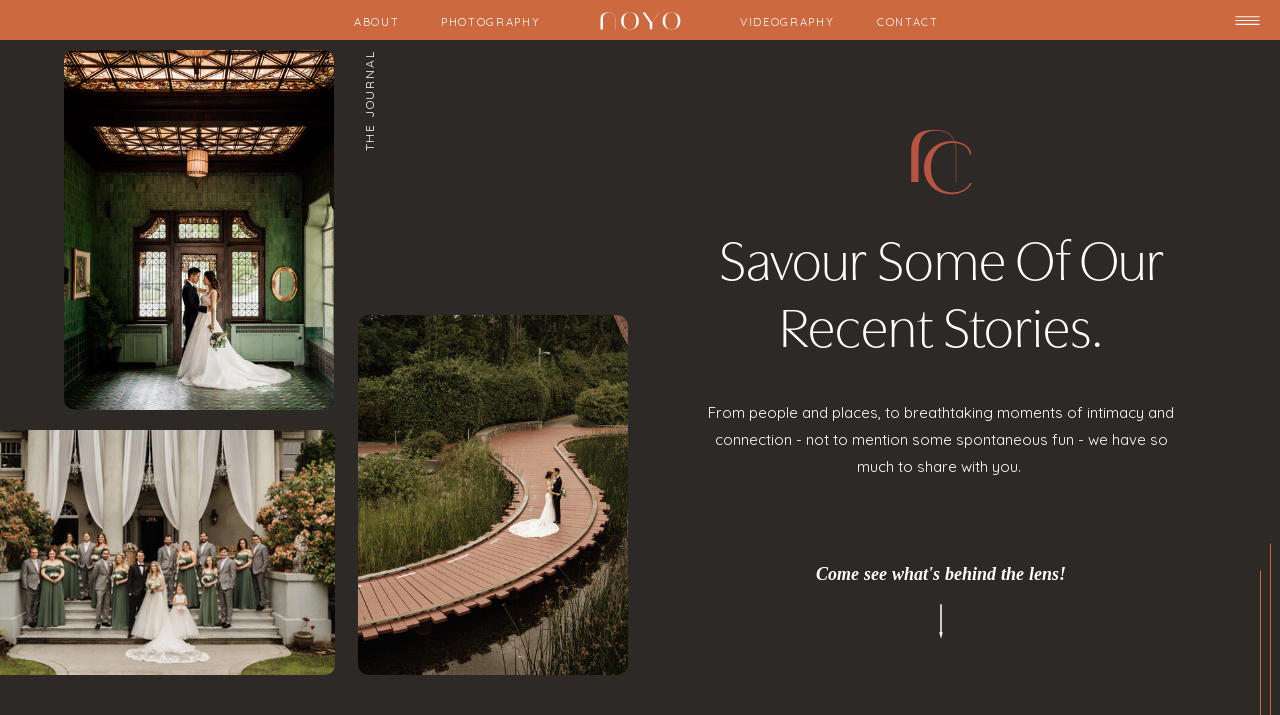

--- FILE ---
content_type: text/html; charset=UTF-8
request_url: https://noyocreative.com/tag/grouse-mountain/
body_size: 16329
content:
<!DOCTYPE html>
<html lang="en-US" class="d">
<head>
<link rel="stylesheet" type="text/css" href="//lib.showit.co/engine/2.4.3/showit.css" />
<title>Grouse Mountain | noyocreative.com</title>
<meta name='robots' content='max-image-preview:large' />

            <script data-no-defer="1" data-ezscrex="false" data-cfasync="false" data-pagespeed-no-defer data-cookieconsent="ignore">
                var ctPublicFunctions = {"_ajax_nonce":"254bf270c0","_rest_nonce":"3231ded76b","_ajax_url":"\/wp-admin\/admin-ajax.php","_rest_url":"https:\/\/noyocreative.com\/wp-json\/","data__cookies_type":"native","data__ajax_type":"admin_ajax","data__bot_detector_enabled":1,"data__frontend_data_log_enabled":1,"cookiePrefix":"","wprocket_detected":false,"host_url":"noyocreative.com","text__ee_click_to_select":"Click to select the whole data","text__ee_original_email":"The complete one is","text__ee_got_it":"Got it","text__ee_blocked":"Blocked","text__ee_cannot_connect":"Cannot connect","text__ee_cannot_decode":"Can not decode email. Unknown reason","text__ee_email_decoder":"CleanTalk email decoder","text__ee_wait_for_decoding":"The magic is on the way!","text__ee_decoding_process":"Please wait a few seconds while we decode the contact data."}
            </script>
        
            <script data-no-defer="1" data-ezscrex="false" data-cfasync="false" data-pagespeed-no-defer data-cookieconsent="ignore">
                var ctPublic = {"_ajax_nonce":"254bf270c0","settings__forms__check_internal":"0","settings__forms__check_external":"0","settings__forms__force_protection":0,"settings__forms__search_test":"0","settings__data__bot_detector_enabled":1,"settings__sfw__anti_crawler":0,"blog_home":"https:\/\/noyocreative.com\/","pixel__setting":"3","pixel__enabled":false,"pixel__url":"https:\/\/moderate11-v4.cleantalk.org\/pixel\/56fc449f7f4d902ff2ad63ca524772a8.gif","data__email_check_before_post":"1","data__email_check_exist_post":1,"data__cookies_type":"native","data__key_is_ok":true,"data__visible_fields_required":true,"wl_brandname":"Anti-Spam by CleanTalk","wl_brandname_short":"CleanTalk","ct_checkjs_key":1159518976,"emailEncoderPassKey":"53577da83fe92b1d17a21e17dc32362d","bot_detector_forms_excluded":"W10=","advancedCacheExists":false,"varnishCacheExists":false,"wc_ajax_add_to_cart":false}
            </script>
        <link rel='dns-prefetch' href='//fd.cleantalk.org' />
<link rel="alternate" type="application/rss+xml" title="noyocreative.com &raquo; Feed" href="https://noyocreative.com/feed/" />
<link rel="alternate" type="application/rss+xml" title="noyocreative.com &raquo; Comments Feed" href="https://noyocreative.com/comments/feed/" />
<link rel="alternate" type="application/rss+xml" title="noyocreative.com &raquo; Grouse Mountain Tag Feed" href="https://noyocreative.com/tag/grouse-mountain/feed/" />
<script type="text/javascript">
/* <![CDATA[ */
window._wpemojiSettings = {"baseUrl":"https:\/\/s.w.org\/images\/core\/emoji\/16.0.1\/72x72\/","ext":".png","svgUrl":"https:\/\/s.w.org\/images\/core\/emoji\/16.0.1\/svg\/","svgExt":".svg","source":{"concatemoji":"https:\/\/noyocreative.com\/wp-includes\/js\/wp-emoji-release.min.js?ver=6.8.3"}};
/*! This file is auto-generated */
!function(s,n){var o,i,e;function c(e){try{var t={supportTests:e,timestamp:(new Date).valueOf()};sessionStorage.setItem(o,JSON.stringify(t))}catch(e){}}function p(e,t,n){e.clearRect(0,0,e.canvas.width,e.canvas.height),e.fillText(t,0,0);var t=new Uint32Array(e.getImageData(0,0,e.canvas.width,e.canvas.height).data),a=(e.clearRect(0,0,e.canvas.width,e.canvas.height),e.fillText(n,0,0),new Uint32Array(e.getImageData(0,0,e.canvas.width,e.canvas.height).data));return t.every(function(e,t){return e===a[t]})}function u(e,t){e.clearRect(0,0,e.canvas.width,e.canvas.height),e.fillText(t,0,0);for(var n=e.getImageData(16,16,1,1),a=0;a<n.data.length;a++)if(0!==n.data[a])return!1;return!0}function f(e,t,n,a){switch(t){case"flag":return n(e,"\ud83c\udff3\ufe0f\u200d\u26a7\ufe0f","\ud83c\udff3\ufe0f\u200b\u26a7\ufe0f")?!1:!n(e,"\ud83c\udde8\ud83c\uddf6","\ud83c\udde8\u200b\ud83c\uddf6")&&!n(e,"\ud83c\udff4\udb40\udc67\udb40\udc62\udb40\udc65\udb40\udc6e\udb40\udc67\udb40\udc7f","\ud83c\udff4\u200b\udb40\udc67\u200b\udb40\udc62\u200b\udb40\udc65\u200b\udb40\udc6e\u200b\udb40\udc67\u200b\udb40\udc7f");case"emoji":return!a(e,"\ud83e\udedf")}return!1}function g(e,t,n,a){var r="undefined"!=typeof WorkerGlobalScope&&self instanceof WorkerGlobalScope?new OffscreenCanvas(300,150):s.createElement("canvas"),o=r.getContext("2d",{willReadFrequently:!0}),i=(o.textBaseline="top",o.font="600 32px Arial",{});return e.forEach(function(e){i[e]=t(o,e,n,a)}),i}function t(e){var t=s.createElement("script");t.src=e,t.defer=!0,s.head.appendChild(t)}"undefined"!=typeof Promise&&(o="wpEmojiSettingsSupports",i=["flag","emoji"],n.supports={everything:!0,everythingExceptFlag:!0},e=new Promise(function(e){s.addEventListener("DOMContentLoaded",e,{once:!0})}),new Promise(function(t){var n=function(){try{var e=JSON.parse(sessionStorage.getItem(o));if("object"==typeof e&&"number"==typeof e.timestamp&&(new Date).valueOf()<e.timestamp+604800&&"object"==typeof e.supportTests)return e.supportTests}catch(e){}return null}();if(!n){if("undefined"!=typeof Worker&&"undefined"!=typeof OffscreenCanvas&&"undefined"!=typeof URL&&URL.createObjectURL&&"undefined"!=typeof Blob)try{var e="postMessage("+g.toString()+"("+[JSON.stringify(i),f.toString(),p.toString(),u.toString()].join(",")+"));",a=new Blob([e],{type:"text/javascript"}),r=new Worker(URL.createObjectURL(a),{name:"wpTestEmojiSupports"});return void(r.onmessage=function(e){c(n=e.data),r.terminate(),t(n)})}catch(e){}c(n=g(i,f,p,u))}t(n)}).then(function(e){for(var t in e)n.supports[t]=e[t],n.supports.everything=n.supports.everything&&n.supports[t],"flag"!==t&&(n.supports.everythingExceptFlag=n.supports.everythingExceptFlag&&n.supports[t]);n.supports.everythingExceptFlag=n.supports.everythingExceptFlag&&!n.supports.flag,n.DOMReady=!1,n.readyCallback=function(){n.DOMReady=!0}}).then(function(){return e}).then(function(){var e;n.supports.everything||(n.readyCallback(),(e=n.source||{}).concatemoji?t(e.concatemoji):e.wpemoji&&e.twemoji&&(t(e.twemoji),t(e.wpemoji)))}))}((window,document),window._wpemojiSettings);
/* ]]> */
</script>
<style id='wp-emoji-styles-inline-css' type='text/css'>

	img.wp-smiley, img.emoji {
		display: inline !important;
		border: none !important;
		box-shadow: none !important;
		height: 1em !important;
		width: 1em !important;
		margin: 0 0.07em !important;
		vertical-align: -0.1em !important;
		background: none !important;
		padding: 0 !important;
	}
</style>
<link rel='stylesheet' id='wp-block-library-css' href='https://noyocreative.com/wp-includes/css/dist/block-library/style.min.css?ver=6.8.3' type='text/css' media='all' />
<style id='classic-theme-styles-inline-css' type='text/css'>
/*! This file is auto-generated */
.wp-block-button__link{color:#fff;background-color:#32373c;border-radius:9999px;box-shadow:none;text-decoration:none;padding:calc(.667em + 2px) calc(1.333em + 2px);font-size:1.125em}.wp-block-file__button{background:#32373c;color:#fff;text-decoration:none}
</style>
<style id='global-styles-inline-css' type='text/css'>
:root{--wp--preset--aspect-ratio--square: 1;--wp--preset--aspect-ratio--4-3: 4/3;--wp--preset--aspect-ratio--3-4: 3/4;--wp--preset--aspect-ratio--3-2: 3/2;--wp--preset--aspect-ratio--2-3: 2/3;--wp--preset--aspect-ratio--16-9: 16/9;--wp--preset--aspect-ratio--9-16: 9/16;--wp--preset--color--black: #000000;--wp--preset--color--cyan-bluish-gray: #abb8c3;--wp--preset--color--white: #ffffff;--wp--preset--color--pale-pink: #f78da7;--wp--preset--color--vivid-red: #cf2e2e;--wp--preset--color--luminous-vivid-orange: #ff6900;--wp--preset--color--luminous-vivid-amber: #fcb900;--wp--preset--color--light-green-cyan: #7bdcb5;--wp--preset--color--vivid-green-cyan: #00d084;--wp--preset--color--pale-cyan-blue: #8ed1fc;--wp--preset--color--vivid-cyan-blue: #0693e3;--wp--preset--color--vivid-purple: #9b51e0;--wp--preset--gradient--vivid-cyan-blue-to-vivid-purple: linear-gradient(135deg,rgba(6,147,227,1) 0%,rgb(155,81,224) 100%);--wp--preset--gradient--light-green-cyan-to-vivid-green-cyan: linear-gradient(135deg,rgb(122,220,180) 0%,rgb(0,208,130) 100%);--wp--preset--gradient--luminous-vivid-amber-to-luminous-vivid-orange: linear-gradient(135deg,rgba(252,185,0,1) 0%,rgba(255,105,0,1) 100%);--wp--preset--gradient--luminous-vivid-orange-to-vivid-red: linear-gradient(135deg,rgba(255,105,0,1) 0%,rgb(207,46,46) 100%);--wp--preset--gradient--very-light-gray-to-cyan-bluish-gray: linear-gradient(135deg,rgb(238,238,238) 0%,rgb(169,184,195) 100%);--wp--preset--gradient--cool-to-warm-spectrum: linear-gradient(135deg,rgb(74,234,220) 0%,rgb(151,120,209) 20%,rgb(207,42,186) 40%,rgb(238,44,130) 60%,rgb(251,105,98) 80%,rgb(254,248,76) 100%);--wp--preset--gradient--blush-light-purple: linear-gradient(135deg,rgb(255,206,236) 0%,rgb(152,150,240) 100%);--wp--preset--gradient--blush-bordeaux: linear-gradient(135deg,rgb(254,205,165) 0%,rgb(254,45,45) 50%,rgb(107,0,62) 100%);--wp--preset--gradient--luminous-dusk: linear-gradient(135deg,rgb(255,203,112) 0%,rgb(199,81,192) 50%,rgb(65,88,208) 100%);--wp--preset--gradient--pale-ocean: linear-gradient(135deg,rgb(255,245,203) 0%,rgb(182,227,212) 50%,rgb(51,167,181) 100%);--wp--preset--gradient--electric-grass: linear-gradient(135deg,rgb(202,248,128) 0%,rgb(113,206,126) 100%);--wp--preset--gradient--midnight: linear-gradient(135deg,rgb(2,3,129) 0%,rgb(40,116,252) 100%);--wp--preset--font-size--small: 13px;--wp--preset--font-size--medium: 20px;--wp--preset--font-size--large: 36px;--wp--preset--font-size--x-large: 42px;--wp--preset--spacing--20: 0.44rem;--wp--preset--spacing--30: 0.67rem;--wp--preset--spacing--40: 1rem;--wp--preset--spacing--50: 1.5rem;--wp--preset--spacing--60: 2.25rem;--wp--preset--spacing--70: 3.38rem;--wp--preset--spacing--80: 5.06rem;--wp--preset--shadow--natural: 6px 6px 9px rgba(0, 0, 0, 0.2);--wp--preset--shadow--deep: 12px 12px 50px rgba(0, 0, 0, 0.4);--wp--preset--shadow--sharp: 6px 6px 0px rgba(0, 0, 0, 0.2);--wp--preset--shadow--outlined: 6px 6px 0px -3px rgba(255, 255, 255, 1), 6px 6px rgba(0, 0, 0, 1);--wp--preset--shadow--crisp: 6px 6px 0px rgba(0, 0, 0, 1);}:where(.is-layout-flex){gap: 0.5em;}:where(.is-layout-grid){gap: 0.5em;}body .is-layout-flex{display: flex;}.is-layout-flex{flex-wrap: wrap;align-items: center;}.is-layout-flex > :is(*, div){margin: 0;}body .is-layout-grid{display: grid;}.is-layout-grid > :is(*, div){margin: 0;}:where(.wp-block-columns.is-layout-flex){gap: 2em;}:where(.wp-block-columns.is-layout-grid){gap: 2em;}:where(.wp-block-post-template.is-layout-flex){gap: 1.25em;}:where(.wp-block-post-template.is-layout-grid){gap: 1.25em;}.has-black-color{color: var(--wp--preset--color--black) !important;}.has-cyan-bluish-gray-color{color: var(--wp--preset--color--cyan-bluish-gray) !important;}.has-white-color{color: var(--wp--preset--color--white) !important;}.has-pale-pink-color{color: var(--wp--preset--color--pale-pink) !important;}.has-vivid-red-color{color: var(--wp--preset--color--vivid-red) !important;}.has-luminous-vivid-orange-color{color: var(--wp--preset--color--luminous-vivid-orange) !important;}.has-luminous-vivid-amber-color{color: var(--wp--preset--color--luminous-vivid-amber) !important;}.has-light-green-cyan-color{color: var(--wp--preset--color--light-green-cyan) !important;}.has-vivid-green-cyan-color{color: var(--wp--preset--color--vivid-green-cyan) !important;}.has-pale-cyan-blue-color{color: var(--wp--preset--color--pale-cyan-blue) !important;}.has-vivid-cyan-blue-color{color: var(--wp--preset--color--vivid-cyan-blue) !important;}.has-vivid-purple-color{color: var(--wp--preset--color--vivid-purple) !important;}.has-black-background-color{background-color: var(--wp--preset--color--black) !important;}.has-cyan-bluish-gray-background-color{background-color: var(--wp--preset--color--cyan-bluish-gray) !important;}.has-white-background-color{background-color: var(--wp--preset--color--white) !important;}.has-pale-pink-background-color{background-color: var(--wp--preset--color--pale-pink) !important;}.has-vivid-red-background-color{background-color: var(--wp--preset--color--vivid-red) !important;}.has-luminous-vivid-orange-background-color{background-color: var(--wp--preset--color--luminous-vivid-orange) !important;}.has-luminous-vivid-amber-background-color{background-color: var(--wp--preset--color--luminous-vivid-amber) !important;}.has-light-green-cyan-background-color{background-color: var(--wp--preset--color--light-green-cyan) !important;}.has-vivid-green-cyan-background-color{background-color: var(--wp--preset--color--vivid-green-cyan) !important;}.has-pale-cyan-blue-background-color{background-color: var(--wp--preset--color--pale-cyan-blue) !important;}.has-vivid-cyan-blue-background-color{background-color: var(--wp--preset--color--vivid-cyan-blue) !important;}.has-vivid-purple-background-color{background-color: var(--wp--preset--color--vivid-purple) !important;}.has-black-border-color{border-color: var(--wp--preset--color--black) !important;}.has-cyan-bluish-gray-border-color{border-color: var(--wp--preset--color--cyan-bluish-gray) !important;}.has-white-border-color{border-color: var(--wp--preset--color--white) !important;}.has-pale-pink-border-color{border-color: var(--wp--preset--color--pale-pink) !important;}.has-vivid-red-border-color{border-color: var(--wp--preset--color--vivid-red) !important;}.has-luminous-vivid-orange-border-color{border-color: var(--wp--preset--color--luminous-vivid-orange) !important;}.has-luminous-vivid-amber-border-color{border-color: var(--wp--preset--color--luminous-vivid-amber) !important;}.has-light-green-cyan-border-color{border-color: var(--wp--preset--color--light-green-cyan) !important;}.has-vivid-green-cyan-border-color{border-color: var(--wp--preset--color--vivid-green-cyan) !important;}.has-pale-cyan-blue-border-color{border-color: var(--wp--preset--color--pale-cyan-blue) !important;}.has-vivid-cyan-blue-border-color{border-color: var(--wp--preset--color--vivid-cyan-blue) !important;}.has-vivid-purple-border-color{border-color: var(--wp--preset--color--vivid-purple) !important;}.has-vivid-cyan-blue-to-vivid-purple-gradient-background{background: var(--wp--preset--gradient--vivid-cyan-blue-to-vivid-purple) !important;}.has-light-green-cyan-to-vivid-green-cyan-gradient-background{background: var(--wp--preset--gradient--light-green-cyan-to-vivid-green-cyan) !important;}.has-luminous-vivid-amber-to-luminous-vivid-orange-gradient-background{background: var(--wp--preset--gradient--luminous-vivid-amber-to-luminous-vivid-orange) !important;}.has-luminous-vivid-orange-to-vivid-red-gradient-background{background: var(--wp--preset--gradient--luminous-vivid-orange-to-vivid-red) !important;}.has-very-light-gray-to-cyan-bluish-gray-gradient-background{background: var(--wp--preset--gradient--very-light-gray-to-cyan-bluish-gray) !important;}.has-cool-to-warm-spectrum-gradient-background{background: var(--wp--preset--gradient--cool-to-warm-spectrum) !important;}.has-blush-light-purple-gradient-background{background: var(--wp--preset--gradient--blush-light-purple) !important;}.has-blush-bordeaux-gradient-background{background: var(--wp--preset--gradient--blush-bordeaux) !important;}.has-luminous-dusk-gradient-background{background: var(--wp--preset--gradient--luminous-dusk) !important;}.has-pale-ocean-gradient-background{background: var(--wp--preset--gradient--pale-ocean) !important;}.has-electric-grass-gradient-background{background: var(--wp--preset--gradient--electric-grass) !important;}.has-midnight-gradient-background{background: var(--wp--preset--gradient--midnight) !important;}.has-small-font-size{font-size: var(--wp--preset--font-size--small) !important;}.has-medium-font-size{font-size: var(--wp--preset--font-size--medium) !important;}.has-large-font-size{font-size: var(--wp--preset--font-size--large) !important;}.has-x-large-font-size{font-size: var(--wp--preset--font-size--x-large) !important;}
:where(.wp-block-post-template.is-layout-flex){gap: 1.25em;}:where(.wp-block-post-template.is-layout-grid){gap: 1.25em;}
:where(.wp-block-columns.is-layout-flex){gap: 2em;}:where(.wp-block-columns.is-layout-grid){gap: 2em;}
:root :where(.wp-block-pullquote){font-size: 1.5em;line-height: 1.6;}
</style>
<link rel='stylesheet' id='cleantalk-public-css-css' href='https://noyocreative.com/wp-content/plugins/cleantalk-spam-protect/css/cleantalk-public.min.css?ver=6.67_1762383877' type='text/css' media='all' />
<link rel='stylesheet' id='cleantalk-email-decoder-css-css' href='https://noyocreative.com/wp-content/plugins/cleantalk-spam-protect/css/cleantalk-email-decoder.min.css?ver=6.67_1762383877' type='text/css' media='all' />
<script type="text/javascript" src="https://noyocreative.com/wp-content/plugins/cleantalk-spam-protect/js/apbct-public-bundle.min.js?ver=6.67_1762383877" id="apbct-public-bundle.min-js-js"></script>
<script type="text/javascript" src="https://fd.cleantalk.org/ct-bot-detector-wrapper.js?ver=6.67" id="ct_bot_detector-js" defer="defer" data-wp-strategy="defer"></script>
<script type="text/javascript" src="https://noyocreative.com/wp-includes/js/jquery/jquery.min.js?ver=3.7.1" id="jquery-core-js"></script>
<script type="text/javascript" src="https://noyocreative.com/wp-includes/js/jquery/jquery-migrate.min.js?ver=3.4.1" id="jquery-migrate-js"></script>
<script type="text/javascript" src="https://noyocreative.com/wp-content/plugins/showit/public/js/showit.js?ver=1765987526" id="si-script-js"></script>
<link rel="https://api.w.org/" href="https://noyocreative.com/wp-json/" /><link rel="alternate" title="JSON" type="application/json" href="https://noyocreative.com/wp-json/wp/v2/tags/39" /><link rel="EditURI" type="application/rsd+xml" title="RSD" href="https://noyocreative.com/xmlrpc.php?rsd" />

<meta charset="UTF-8" />
<meta name="viewport" content="width=device-width, initial-scale=1" />
<link rel="icon" type="image/png" href="//static.showit.co/200/2_bC3yV6QP-aYa2Sw8kgHg/188741/noyo-creative-wedding-photography-favicon.png" />
<link rel="preconnect" href="https://static.showit.co" />

<link rel="preconnect" href="https://fonts.googleapis.com">
<link rel="preconnect" href="https://fonts.gstatic.com" crossorigin>
<link href="https://fonts.googleapis.com/css?family=Quicksand:regular|Tinos:700italic" rel="stylesheet" type="text/css"/>
<script id="init_data" type="application/json">
{"mobile":{"w":320},"desktop":{"w":1200,"defaultTrIn":{"type":"fade"},"defaultTrOut":{"type":"fade"},"bgFillType":"color","bgColor":"#000000:0"},"sid":"qp2gnqzatvuxdbob4-nhuq","break":768,"assetURL":"//static.showit.co","contactFormId":"188741/323034","cfAction":"aHR0cHM6Ly9jbGllbnRzZXJ2aWNlLnNob3dpdC5jby9jb250YWN0Zm9ybQ==","sgAction":"aHR0cHM6Ly9jbGllbnRzZXJ2aWNlLnNob3dpdC5jby9zb2NpYWxncmlk","blockData":[{"slug":"header","visible":"a","states":[],"d":{"h":40,"w":1200,"locking":{"side":"t"},"bgFillType":"color","bgColor":"colors-4","bgMediaType":"none"},"m":{"h":41,"w":320,"bgFillType":"color","bgColor":"colors-4","bgMediaType":"none"}},{"slug":"new-canvas","visible":"a","states":[],"d":{"h":661,"w":1200,"nature":"wH","bgFillType":"color","bgColor":"colors-0","bgMediaType":"none"},"m":{"h":600,"w":320,"nature":"wH","bgFillType":"color","bgColor":"colors-0","bgMediaType":"none"}},{"slug":"post-layout-1","visible":"a","states":[],"d":{"h":661,"w":1200,"locking":{"offset":100},"nature":"dH","bgFillType":"color","bgColor":"colors-6","bgMediaType":"none"},"m":{"h":371,"w":320,"nature":"dH","bgFillType":"color","bgColor":"colors-6","bgMediaType":"none"}},{"slug":"end-post-loop","visible":"a","states":[],"d":{"h":1,"w":1200,"bgFillType":"color","bgColor":"colors-6","bgMediaType":"none"},"m":{"h":1,"w":320,"bgFillType":"color","bgColor":"colors-6","bgMediaType":"none"}},{"slug":"pagination","visible":"a","states":[],"d":{"h":141,"w":1200,"nature":"dH","bgFillType":"color","bgColor":"colors-6","bgMediaType":"none"},"m":{"h":101,"w":320,"nature":"dH","bgFillType":"color","bgColor":"colors-6","bgMediaType":"none"}},{"slug":"cta","visible":"a","states":[],"d":{"h":551,"w":1200,"bgFillType":"color","bgColor":"colors-0","bgMediaType":"none"},"m":{"h":421,"w":320,"bgFillType":"color","bgColor":"colors-0","bgMediaType":"none"}},{"slug":"footer-2","visible":"a","states":[],"d":{"h":171,"w":1200,"bgFillType":"color","bgColor":"colors-6","bgMediaType":"none"},"m":{"h":650,"w":320,"bgFillType":"color","bgColor":"colors-6","bgMediaType":"none"}},{"slug":"mobile-nav","visible":"a","states":[],"d":{"h":600,"w":1200,"locking":{"side":"t"},"nature":"wH","bgFillType":"color","bgColor":"colors-4","bgMediaType":"none"},"m":{"h":600,"w":320,"locking":{"side":"t"},"nature":"wH","bgFillType":"color","bgColor":"colors-4","bgMediaType":"none"}}],"elementData":[{"type":"text","visible":"d","id":"header_0","blockId":"header","m":{"x":53,"y":41,"w":83,"h":21,"a":0},"d":{"x":837,"y":13,"w":62,"h":15,"a":0,"lockV":"b"}},{"type":"text","visible":"d","id":"header_1","blockId":"header","m":{"x":53,"y":41,"w":83,"h":21,"a":0},"d":{"x":700,"y":13,"w":97,"h":15,"a":0,"lockV":"b"}},{"type":"text","visible":"d","id":"header_2","blockId":"header","m":{"x":53,"y":41,"w":83,"h":21,"a":0},"d":{"x":401,"y":13,"w":99,"h":15,"a":0,"lockV":"b"}},{"type":"text","visible":"d","id":"header_3","blockId":"header","m":{"x":53,"y":41,"w":83,"h":21,"a":0},"d":{"x":314,"y":13,"w":47,"h":15,"a":0,"lockV":"b"}},{"type":"svg","visible":"a","id":"header_4","blockId":"header","m":{"x":12,"y":3,"w":91,"h":35,"a":0},"d":{"x":556,"y":0,"w":88,"h":40,"a":0},"c":{"key":"wreBnMmHR-WFE644j75byw/shared/noyo-horizontal-white.svg","aspect_ratio":2.65487}},{"type":"icon","visible":"a","id":"header_5","blockId":"header","m":{"x":273,"y":3,"w":35,"h":35,"a":0},"d":{"x":1150,"y":3,"w":35,"h":35,"a":0,"lockH":"r","lockV":"t"},"pc":[{"type":"show","block":"mobile-nav"}]},{"type":"graphic","visible":"a","id":"new-canvas_0","blockId":"new-canvas","m":{"x":79,"y":238,"w":100,"h":150,"a":0},"d":{"x":24,"y":20,"w":270,"h":360,"a":0},"c":{"key":"DbjziAfJRIK3wVcX9T_y-g/shared/bride-groom-wedding-hycroft-manor-vancouver.jpg","aspect_ratio":0.66657}},{"type":"text","visible":"d","id":"new-canvas_1","blockId":"new-canvas","m":{"x":4,"y":325,"w":110,"h":16,"a":270},"d":{"x":264,"y":75,"w":129,"h":20,"a":270}},{"type":"line","visible":"d","id":"new-canvas_2","blockId":"new-canvas","m":{"x":99,"y":489,"w":224,"h":1,"a":0},"d":{"x":1190,"y":484,"w":1,"h":200,"a":0,"lockH":"r","lockV":"bs"}},{"type":"text","visible":"a","id":"new-canvas_3","blockId":"new-canvas","m":{"x":34,"y":75,"w":253,"h":70,"a":0},"d":{"x":662,"y":192,"w":478,"h":129,"a":0}},{"type":"text","visible":"a","id":"new-canvas_4","blockId":"new-canvas","m":{"x":5,"y":163,"w":310,"h":59,"a":0},"d":{"x":662,"y":369,"w":478,"h":85,"a":0}},{"type":"text","visible":"a","id":"new-canvas_5","blockId":"new-canvas","m":{"x":72,"y":516,"w":176,"h":17,"a":0},"d":{"x":662,"y":530,"w":478,"h":27,"a":0}},{"type":"graphic","visible":"a","id":"new-canvas_6","blockId":"new-canvas","m":{"x":191,"y":353,"w":100,"h":150,"a":0},"d":{"x":318,"y":285,"w":270,"h":360,"a":0,"gs":{"s":60}},"c":{"key":"hPBHK2w6RZS9FR4Z0SvZsA/shared/olympic-oval-wedding-bride-groom-richmond-portrait.jpg","aspect_ratio":1.49957}},{"type":"line","visible":"d","id":"new-canvas_7","blockId":"new-canvas","m":{"x":-25,"y":479,"w":224,"h":1,"a":0},"d":{"x":1180,"y":511,"w":1,"h":160,"a":0,"lockH":"r","lockV":"bs"}},{"type":"icon","visible":"a","id":"new-canvas_8","blockId":"new-canvas","m":{"x":135,"y":543,"w":50,"h":50,"a":90},"d":{"x":873,"y":569,"w":56,"h":45,"a":90}},{"type":"svg","visible":"a","id":"new-canvas_9","blockId":"new-canvas","m":{"x":91,"y":30,"w":139,"h":40,"a":0},"d":{"x":857,"y":92,"w":89,"h":81,"a":0},"c":{"key":"na2OBdhjR_aT-eyq4Mouvw/shared/noyo-minimark-terra.svg","aspect_ratio":1.1}},{"type":"gallery","visible":"a","id":"new-canvas_10","blockId":"new-canvas","m":{"x":29,"y":403,"w":150,"h":100,"a":0},"d":{"x":-75,"y":400,"w":370,"h":245,"a":0,"g":{"aa":2}},"imgs":[{"key":"yX48-d7BTsSHaMhrOYnNkg/shared/bride-groom-dancing-mountain-top-sky-helicopters-elopement.jpg","ar":1.50021},{"key":"_40c7aKMS2ikGJSgQExROA/shared/hycroft-manor-terrace-vancouver-wedding-bridal-party.jpg","ar":1.50021}],"ch":1,"gal":"simple"},{"type":"icon","visible":"a","id":"post-layout-1_0","blockId":"post-layout-1","m":{"x":263,"y":327,"w":50,"h":50,"a":0},"d":{"x":1129,"y":579,"w":56,"h":45,"a":0}},{"type":"text","visible":"a","id":"post-layout-1_1","blockId":"post-layout-1","m":{"x":145,"y":344,"w":111,"h":27,"a":0},"d":{"x":1045,"y":592,"w":148,"h":19,"a":0}},{"type":"text","visible":"d","id":"post-layout-1_2","blockId":"post-layout-1","m":{"x":20,"y":-22,"w":280,"h":169,"a":0},"d":{"x":906,"y":353,"w":270,"h":219,"a":0}},{"type":"text","visible":"a","id":"post-layout-1_3","blockId":"post-layout-1","m":{"x":12,"y":220,"w":296,"h":115,"a":0},"d":{"x":122,"y":60,"w":760,"h":131,"a":0}},{"type":"graphic","visible":"a","id":"post-layout-1_4","blockId":"post-layout-1","m":{"x":12,"y":12,"w":296,"h":166,"a":0,"gs":{"p":105}},"d":{"x":318,"y":199,"w":564,"h":412,"a":0,"gs":{"t":"cover","p":105}},"c":{"key":"AjyUXwGwTlW896zU6q1pSg/shared/richmond-olympic-oval-wedding-bride-groom-parkade-portraits.jpg","aspect_ratio":1.49957}},{"type":"text","visible":"a","id":"post-layout-1_5","blockId":"post-layout-1","m":{"x":12,"y":193,"w":280,"h":20,"a":0},"d":{"x":101,"y":394,"w":401,"h":34,"a":270}},{"type":"text","visible":"a","id":"pagination_0","blockId":"pagination","m":{"x":168,"y":34,"w":140,"h":40,"a":0},"d":{"x":612,"y":45,"w":294,"h":83,"a":0}},{"type":"text","visible":"a","id":"pagination_1","blockId":"pagination","m":{"x":12,"y":34,"w":140,"h":40,"a":0},"d":{"x":294,"y":45,"w":294,"h":83,"a":0}},{"type":"line","visible":"d","id":"pagination_2","blockId":"pagination","m":{"x":-25,"y":479,"w":224,"h":1,"a":0},"d":{"x":600,"y":0,"w":1,"h":160,"a":0,"lockV":"bs"}},{"type":"simple","visible":"a","id":"cta_0","blockId":"cta","m":{"x":61,"y":342,"w":198,"h":39,"a":0},"d":{"x":514,"y":401,"w":172,"h":34,"a":0}},{"type":"text","visible":"a","id":"cta_1","blockId":"cta","m":{"x":112,"y":353,"w":96,"h":16,"a":0},"d":{"x":510,"y":407,"w":180,"h":19,"a":0}},{"type":"text","visible":"a","id":"cta_2","blockId":"cta","m":{"x":10,"y":61,"w":300,"h":114,"a":0},"d":{"x":275,"y":108,"w":651,"h":123,"a":0}},{"type":"text","visible":"a","id":"cta_3","blockId":"cta","m":{"x":48,"y":211,"w":224,"h":29,"a":0},"d":{"x":327,"y":279,"w":547,"h":27,"a":0}},{"type":"text","visible":"a","id":"cta_4","blockId":"cta","m":{"x":62,"y":237,"w":197,"h":49,"a":0},"d":{"x":425,"y":312,"w":334,"h":53,"a":0}},{"type":"simple","visible":"d","id":"footer-2_0","blockId":"footer-2","m":{"x":44,"y":396,"w":253,"h":40,"a":0},"d":{"x":0,"y":145,"w":1200,"h":27,"a":0,"lockH":"s"}},{"type":"text","visible":"a","id":"footer-2_1","blockId":"footer-2","m":{"x":55,"y":606,"w":210,"h":37,"a":0},"d":{"x":24,"y":150,"w":319,"h":18,"a":0,"lockH":"l"}},{"type":"text","visible":"m","id":"footer-2_2","blockId":"footer-2","m":{"x":68,"y":504,"w":184,"h":39,"a":0},"d":{"x":725,"y":319,"w":248,"h":57,"a":0,"lockH":"l"}},{"type":"icon","visible":"a","id":"footer-2_3","blockId":"footer-2","m":{"x":167,"y":553,"w":19,"h":19,"a":0},"d":{"x":1158,"y":150,"w":18,"h":18,"a":0,"lockH":"r"}},{"type":"icon","visible":"a","id":"footer-2_4","blockId":"footer-2","m":{"x":134,"y":553,"w":19,"h":19,"a":0},"d":{"x":1127,"y":150,"w":18,"h":18,"a":0,"lockH":"r"}},{"type":"simple","visible":"m","id":"footer-2_5","blockId":"footer-2","m":{"x":61,"y":358,"w":198,"h":39,"a":0},"d":{"x":491,"y":154,"w":480,"h":80,"a":0}},{"type":"text","visible":"a","id":"footer-2_6","blockId":"footer-2","m":{"x":119,"y":369,"w":83,"h":29,"a":0},"d":{"x":880,"y":64,"w":62,"h":19,"a":0},"pc":[{"type":"hide","block":"footer-2"}]},{"type":"text","visible":"a","id":"footer-2_7","blockId":"footer-2","m":{"x":204,"y":296,"w":83,"h":29,"a":0},"d":{"x":819,"y":64,"w":35,"h":26,"a":0},"pc":[{"type":"hide","block":"footer-2"}]},{"type":"text","visible":"a","id":"footer-2_8","blockId":"footer-2","m":{"x":169,"y":250,"w":118,"h":31,"a":0},"d":{"x":529,"y":64,"w":93,"h":26,"a":0},"pc":[{"type":"hide","block":"footer-2"}]},{"type":"text","visible":"a","id":"footer-2_9","blockId":"footer-2","m":{"x":204,"y":203,"w":83,"h":31,"a":0},"d":{"x":648,"y":64,"w":44,"h":26,"a":0},"pc":[{"type":"hide","block":"footer-2"}]},{"type":"text","visible":"a","id":"footer-2_10","blockId":"footer-2","m":{"x":34,"y":295,"w":83,"h":30,"a":0},"d":{"x":718,"y":64,"w":76,"h":26,"a":0},"pc":[{"type":"hide","block":"footer-2"}]},{"type":"text","visible":"a","id":"footer-2_11","blockId":"footer-2","m":{"x":34,"y":250,"w":118,"h":31,"a":0},"d":{"x":403,"y":64,"w":101,"h":26,"a":0},"pc":[{"type":"hide","block":"footer-2"}]},{"type":"text","visible":"a","id":"footer-2_12","blockId":"footer-2","m":{"x":34,"y":203,"w":83,"h":31,"a":0},"d":{"x":339,"y":64,"w":38,"h":26,"a":0},"pc":[{"type":"hide","block":"footer-2"}]},{"type":"text","visible":"a","id":"footer-2_20","blockId":"footer-2","m":{"x":105,"y":451,"w":90,"h":18,"a":0},"d":{"x":1074,"y":61,"w":82,"h":18,"a":0,"lockH":"r"}},{"type":"icon","visible":"a","id":"footer-2_21","blockId":"footer-2","m":{"x":184,"y":451,"w":19,"h":19,"a":270},"d":{"x":1163,"y":63,"w":18,"h":18,"a":270,"lockH":"r"}},{"type":"svg","visible":"a","id":"footer-2_24","blockId":"footer-2","m":{"x":93,"y":36,"w":135,"h":147,"a":0},"d":{"x":17,"y":18,"w":127,"h":110,"a":0,"lockH":"l"},"c":{"key":"DjseuQhnTW6mcMdAZY2Hiw/shared/noyo-secondary-terra.svg","aspect_ratio":1.1}},{"type":"text","visible":"d","id":"footer-2_25","blockId":"footer-2","m":{"x":109,"y":317,"w":102,"h":17,"a":0},"d":{"x":259,"y":61,"w":62,"h":23,"a":0}},{"type":"simple","visible":"m","id":"mobile-nav_0","blockId":"mobile-nav","m":{"x":61,"y":409,"w":198,"h":39,"a":0},"d":{"x":918,"y":508,"w":172,"h":34,"a":0}},{"type":"text","visible":"a","id":"mobile-nav_1","blockId":"mobile-nav","m":{"x":119,"y":420,"w":83,"h":29,"a":0},"d":{"x":906,"y":529,"w":130,"h":24,"a":0,"lockV":"b"},"pc":[{"type":"hide","block":"mobile-nav"}]},{"type":"text","visible":"a","id":"mobile-nav_2","blockId":"mobile-nav","m":{"x":34,"y":347,"w":83,"h":30,"a":0},"d":{"x":906,"y":435,"w":130,"h":26,"a":0,"lockV":"b"},"pc":[{"type":"hide","block":"mobile-nav"}]},{"type":"text","visible":"a","id":"mobile-nav_3","blockId":"mobile-nav","m":{"x":204,"y":255,"w":83,"h":31,"a":0},"d":{"x":906,"y":295,"w":89,"h":26,"a":0,"lockV":"b"},"pc":[{"type":"hide","block":"mobile-nav"}]},{"type":"text","visible":"a","id":"mobile-nav_4","blockId":"mobile-nav","m":{"x":34,"y":255,"w":83,"h":31,"a":0},"d":{"x":906,"y":248,"w":74,"h":26,"a":0,"lockV":"b"},"pc":[{"type":"hide","block":"mobile-nav"}]},{"type":"icon","visible":"a","id":"mobile-nav_5","blockId":"mobile-nav","m":{"x":280,"y":12,"w":30,"h":30,"a":0},"d":{"x":1147,"y":25,"w":35,"h":35,"a":0,"lockH":"r","lockV":"t"},"pc":[{"type":"hide","block":"mobile-nav"}]},{"type":"text","visible":"a","id":"mobile-nav_6","blockId":"mobile-nav","m":{"x":34,"y":302,"w":118,"h":31,"a":0},"d":{"x":906,"y":342,"w":159,"h":26,"a":0,"lockV":"b"},"pc":[{"type":"hide","block":"mobile-nav"}]},{"type":"svg","visible":"m","id":"mobile-nav_7","blockId":"mobile-nav","m":{"x":71,"y":100,"w":179,"h":112,"a":0,"gs":{"t":"fit"},"lockV":"b"},"d":{"x":910,"y":60,"w":180,"h":112,"a":0,"lockV":"t"},"pc":[{"type":"hide","block":"mobile-nav"}],"c":{"key":"zmdfnoeeQbmwxbDe6oZjgQ/shared/noyo-primary-olivenight.svg","aspect_ratio":2.65487}},{"type":"svg","visible":"d","id":"mobile-nav_8","blockId":"mobile-nav","m":{"x":81,"y":110,"w":179,"h":112,"a":0,"gs":{"t":"fit"},"lockV":"b"},"d":{"x":868,"y":25,"w":180,"h":112,"a":0,"lockV":"t"},"pc":[{"type":"hide","block":"mobile-nav"}],"c":{"key":"pKg31l1QQVyEHFnzVMpN3g/shared/noyo-secondary-olivenight.svg","aspect_ratio":1.1}},{"type":"text","visible":"a","id":"mobile-nav_9","blockId":"mobile-nav","m":{"x":169,"y":302,"w":118,"h":31,"a":0},"d":{"x":906,"y":388,"w":165,"h":26,"a":0,"lockV":"b"},"pc":[{"type":"hide","block":"mobile-nav"}]},{"type":"text","visible":"a","id":"mobile-nav_10","blockId":"mobile-nav","m":{"x":204,"y":348,"w":83,"h":29,"a":0},"d":{"x":906,"y":482,"w":74,"h":26,"a":0,"lockV":"b"},"pc":[{"type":"hide","block":"mobile-nav"}]},{"type":"graphic","visible":"d","id":"mobile-nav_11","blockId":"mobile-nav","m":{"x":48,"y":226,"w":224,"h":149,"a":0},"d":{"x":0,"y":0,"w":808,"h":600,"a":0,"lockH":"ls","lockV":"s"},"c":{"key":"On0ZHYU8RjeLtjjrlCF1uQ/shared/gastown-blood-alley-vancouver-wedding-elopement-bride-groom.jpg","aspect_ratio":1.49957}},{"type":"text","visible":"d","id":"mobile-nav_12","blockId":"mobile-nav","m":{"x":109,"y":292,"w":102,"h":17,"a":0},"d":{"x":906,"y":200,"w":138,"h":23,"a":0,"lockV":"b"}},{"type":"icon","visible":"a","id":"mobile-nav_13","blockId":"mobile-nav","m":{"x":167,"y":519,"w":19,"h":19,"a":0},"d":{"x":1158,"y":532,"w":18,"h":18,"a":0,"lockH":"r","lockV":"b"}},{"type":"icon","visible":"a","id":"mobile-nav_14","blockId":"mobile-nav","m":{"x":134,"y":519,"w":19,"h":19,"a":0},"d":{"x":1127,"y":532,"w":18,"h":18,"a":0,"lockH":"r","lockV":"b"}}]}
</script>
<link
rel="stylesheet"
type="text/css"
href="https://cdnjs.cloudflare.com/ajax/libs/animate.css/3.4.0/animate.min.css"
/>


<script src="//lib.showit.co/engine/2.4.3/showit-lib.min.js"></script>
<script src="//lib.showit.co/engine/2.4.3/showit.min.js"></script>
<script>

function initPage(){

}
</script>

<style id="si-page-css">
html.m {background-color:rgba(0,0,0,0);}
html.d {background-color:rgba(0,0,0,0);}
.d .se:has(.st-primary) {border-radius:10px;box-shadow:none;opacity:1;overflow:hidden;}
.d .st-primary {padding:10px 14px 10px 14px;border-width:0px;border-color:rgba(45,41,38,1);background-color:rgba(0,0,0,1);background-image:none;border-radius:inherit;transition-duration:0.5s;}
.d .st-primary span {color:rgba(255,255,255,1);font-family:'Tinos';font-weight:700;font-style:italic;font-size:18px;text-align:left;letter-spacing:0em;line-height:1.6;transition-duration:0.5s;}
.d .se:has(.st-primary:hover) {}
.d .st-primary.se-button:hover {background-color:rgba(0,0,0,1);background-image:none;transition-property:background-color,background-image;}
.d .st-primary.se-button:hover span {}
.m .se:has(.st-primary) {border-radius:10px;box-shadow:none;opacity:1;overflow:hidden;}
.m .st-primary {padding:10px 14px 10px 14px;border-width:0px;border-color:rgba(45,41,38,1);background-color:rgba(0,0,0,1);background-image:none;border-radius:inherit;}
.m .st-primary span {color:rgba(255,255,255,1);font-family:'Tinos';font-weight:700;font-style:italic;font-size:12px;text-align:left;letter-spacing:0em;line-height:1.6;}
.d .se:has(.st-secondary) {border-radius:10px;box-shadow:none;opacity:1;overflow:hidden;}
.d .st-secondary {padding:10px 14px 10px 14px;border-width:2px;border-color:rgba(0,0,0,1);background-color:rgba(0,0,0,0);background-image:none;border-radius:inherit;transition-duration:0.5s;}
.d .st-secondary span {color:rgba(0,0,0,1);font-family:'Tinos';font-weight:700;font-style:italic;font-size:18px;text-align:left;letter-spacing:0em;line-height:1.6;transition-duration:0.5s;}
.d .se:has(.st-secondary:hover) {}
.d .st-secondary.se-button:hover {border-color:rgba(0,0,0,0.7);background-color:rgba(0,0,0,0);background-image:none;transition-property:border-color,background-color,background-image;}
.d .st-secondary.se-button:hover span {color:rgba(0,0,0,0.7);transition-property:color;}
.m .se:has(.st-secondary) {border-radius:10px;box-shadow:none;opacity:1;overflow:hidden;}
.m .st-secondary {padding:10px 14px 10px 14px;border-width:2px;border-color:rgba(0,0,0,1);background-color:rgba(0,0,0,0);background-image:none;border-radius:inherit;}
.m .st-secondary span {color:rgba(0,0,0,1);font-family:'Tinos';font-weight:700;font-style:italic;font-size:12px;text-align:left;letter-spacing:0em;line-height:1.6;}
.d .st-d-title,.d .se-wpt h1 {color:rgba(45,41,38,1);text-transform:capitalize;line-height:1.2;letter-spacing:0em;font-size:56px;text-align:left;}
.d .se-wpt h1 {margin-bottom:30px;}
.d .st-d-title.se-rc a {color:rgba(84,81,64,1);text-decoration:none;}
.d .st-d-title.se-rc a:hover {text-decoration:none;color:rgba(84,81,64,1);opacity:0.8;}
.m .st-m-title,.m .se-wpt h1 {color:rgba(45,41,38,1);text-transform:capitalize;line-height:1.2;letter-spacing:0em;font-size:32px;text-align:left;}
.m .se-wpt h1 {margin-bottom:20px;}
.m .st-m-title.se-rc a {color:rgba(84,81,64,1);text-decoration:none;}
.m .st-m-title.se-rc a:hover {text-decoration:none;color:rgba(84,81,64,1);opacity:0.8;}
.d .st-d-heading,.d .se-wpt h2 {color:rgba(45,41,38,1);text-transform:capitalize;line-height:1.2;letter-spacing:0em;font-size:35px;text-align:left;}
.d .se-wpt h2 {margin-bottom:24px;}
.d .st-d-heading.se-rc a {color:rgba(84,81,64,1);text-decoration:none;}
.d .st-d-heading.se-rc a:hover {text-decoration:none;color:rgba(84,81,64,1);opacity:0.8;}
.m .st-m-heading,.m .se-wpt h2 {color:rgba(45,41,38,1);text-transform:capitalize;line-height:1.2;letter-spacing:0em;font-size:24px;text-align:left;}
.m .se-wpt h2 {margin-bottom:20px;}
.m .st-m-heading.se-rc a {color:rgba(84,81,64,1);text-decoration:none;}
.m .st-m-heading.se-rc a:hover {text-decoration:none;color:rgba(84,81,64,1);opacity:0.8;}
.d .st-d-subheading,.d .se-wpt h3 {color:rgba(45,41,38,1);line-height:1.6;letter-spacing:0em;font-size:18px;text-align:left;font-family:'Tinos';font-weight:700;font-style:italic;}
.d .se-wpt h3 {margin-bottom:18px;}
.d .st-d-subheading.se-rc a {color:rgba(84,81,64,1);text-decoration:none;}
.d .st-d-subheading.se-rc a:hover {text-decoration:none;color:rgba(84,81,64,1);opacity:0.8;}
.m .st-m-subheading,.m .se-wpt h3 {color:rgba(45,41,38,1);line-height:1.6;letter-spacing:0em;font-size:12px;text-align:left;font-family:'Tinos';font-weight:700;font-style:italic;}
.m .se-wpt h3 {margin-bottom:18px;}
.m .st-m-subheading.se-rc a {color:rgba(45,41,38,1);text-decoration:none;}
.m .st-m-subheading.se-rc a:hover {text-decoration:none;color:rgba(45,41,38,1);opacity:0.8;}
.d .st-d-paragraph {color:rgba(45,41,38,1);line-height:1.8;letter-spacing:0em;font-size:15px;text-align:justify;font-family:'Quicksand';font-weight:400;font-style:normal;}
.d .se-wpt p {margin-bottom:16px;}
.d .st-d-paragraph.se-rc a {color:rgba(84,81,64,1);text-decoration:none;}
.d .st-d-paragraph.se-rc a:hover {text-decoration:none;color:rgba(84,81,64,1);opacity:0.8;}
.m .st-m-paragraph {color:rgba(45,41,38,1);line-height:1.8;letter-spacing:0em;font-size:11px;text-align:justify;font-family:'Quicksand';font-weight:400;font-style:normal;}
.m .se-wpt p {margin-bottom:16px;}
.m .st-m-paragraph.se-rc a {color:rgba(84,81,64,1);text-decoration:none;}
.m .st-m-paragraph.se-rc a:hover {text-decoration:none;color:rgba(84,81,64,1);opacity:0.8;}
.sib-header {z-index:3;}
.m .sib-header {height:41px;}
.d .sib-header {height:40px;}
.m .sib-header .ss-bg {background-color:rgba(205,105,63,1);}
.d .sib-header .ss-bg {background-color:rgba(205,105,63,1);}
.d .sie-header_0:hover {opacity:1;transition-duration:0.5s;transition-property:opacity;}
.m .sie-header_0:hover {opacity:1;transition-duration:0.5s;transition-property:opacity;}
.d .sie-header_0 {left:837px;top:13px;width:62px;height:15px;transition-duration:0.5s;transition-property:opacity;}
.m .sie-header_0 {left:53px;top:41px;width:83px;height:21px;display:none;transition-duration:0.5s;transition-property:opacity;}
.d .sie-header_0-text:hover {color:rgba(84,81,64,1);}
.m .sie-header_0-text:hover {color:rgba(84,81,64,1);}
.d .sie-header_0-text {color:rgba(255,255,255,1);text-transform:uppercase;letter-spacing:0.15em;font-size:11px;transition-duration:0.5s;transition-property:color;}
.m .sie-header_0-text {transition-duration:0.5s;transition-property:color;}
.d .sie-header_1:hover {opacity:1;transition-duration:0.5s;transition-property:opacity;}
.m .sie-header_1:hover {opacity:1;transition-duration:0.5s;transition-property:opacity;}
.d .sie-header_1 {left:700px;top:13px;width:97px;height:15px;transition-duration:0.5s;transition-property:opacity;}
.m .sie-header_1 {left:53px;top:41px;width:83px;height:21px;display:none;transition-duration:0.5s;transition-property:opacity;}
.d .sie-header_1-text:hover {color:rgba(84,81,64,1);}
.m .sie-header_1-text:hover {color:rgba(84,81,64,1);}
.d .sie-header_1-text {color:rgba(255,255,255,1);text-transform:uppercase;letter-spacing:0.15em;font-size:11px;transition-duration:0.5s;transition-property:color;}
.m .sie-header_1-text {transition-duration:0.5s;transition-property:color;}
.d .sie-header_2:hover {opacity:1;transition-duration:0.5s;transition-property:opacity;}
.m .sie-header_2:hover {opacity:1;transition-duration:0.5s;transition-property:opacity;}
.d .sie-header_2 {left:401px;top:13px;width:99px;height:15px;transition-duration:0.5s;transition-property:opacity;}
.m .sie-header_2 {left:53px;top:41px;width:83px;height:21px;display:none;transition-duration:0.5s;transition-property:opacity;}
.d .sie-header_2-text:hover {color:rgba(84,81,64,1);}
.m .sie-header_2-text:hover {color:rgba(84,81,64,1);}
.d .sie-header_2-text {color:rgba(255,255,255,1);text-transform:uppercase;letter-spacing:0.15em;font-size:11px;transition-duration:0.5s;transition-property:color;}
.m .sie-header_2-text {transition-duration:0.5s;transition-property:color;}
.d .sie-header_3:hover {opacity:1;transition-duration:0.5s;transition-property:opacity;}
.m .sie-header_3:hover {opacity:1;transition-duration:0.5s;transition-property:opacity;}
.d .sie-header_3 {left:314px;top:13px;width:47px;height:15px;transition-duration:0.5s;transition-property:opacity;}
.m .sie-header_3 {left:53px;top:41px;width:83px;height:21px;display:none;transition-duration:0.5s;transition-property:opacity;}
.d .sie-header_3-text:hover {color:rgba(84,81,64,1);}
.m .sie-header_3-text:hover {color:rgba(84,81,64,1);}
.d .sie-header_3-text {color:rgba(255,255,255,1);text-transform:uppercase;letter-spacing:0.15em;font-size:11px;transition-duration:0.5s;transition-property:color;}
.m .sie-header_3-text {transition-duration:0.5s;transition-property:color;}
.d .sie-header_4 {left:556px;top:0px;width:88px;height:40px;}
.m .sie-header_4 {left:12px;top:3px;width:91px;height:35px;}
.d .sie-header_4 .se-img {background-repeat:no-repeat;background-position:50%;background-size:contain;border-radius:inherit;}
.m .sie-header_4 .se-img {background-repeat:no-repeat;background-position:50%;background-size:contain;border-radius:inherit;}
.d .sie-header_5:hover {opacity:1;transition-duration:0.5s;transition-property:opacity;}
.m .sie-header_5:hover {opacity:1;transition-duration:0.5s;transition-property:opacity;}
.d .sie-header_5 {left:1150px;top:3px;width:35px;height:35px;transition-duration:0.5s;transition-property:opacity;}
.m .sie-header_5 {left:273px;top:3px;width:35px;height:35px;transition-duration:0.5s;transition-property:opacity;}
.d .sie-header_5 svg {fill:rgba(255,255,255,1);transition-duration:0.5s;transition-property:fill;}
.m .sie-header_5 svg {fill:rgba(255,255,255,1);transition-duration:0.5s;transition-property:fill;}
.d .sie-header_5 svg:hover {fill:rgba(84,81,64,1);}
.m .sie-header_5 svg:hover {fill:rgba(84,81,64,1);}
.m .sib-new-canvas {height:600px;}
.d .sib-new-canvas {height:661px;}
.m .sib-new-canvas .ss-bg {background-color:rgba(45,41,38,1);}
.d .sib-new-canvas .ss-bg {background-color:rgba(45,41,38,1);}
.m .sib-new-canvas.sb-nm-wH .sc {height:600px;}
.d .sib-new-canvas.sb-nd-wH .sc {height:661px;}
.d .sie-new-canvas_0 {left:24px;top:20px;width:270px;height:360px;border-radius:10px 10px 10px 10px;}
.m .sie-new-canvas_0 {left:79px;top:238px;width:100px;height:150px;border-radius:10px;}
.d .sie-new-canvas_0 .se-img {background-repeat:no-repeat;background-size:cover;background-position:50% 50%;border-radius:inherit;}
.m .sie-new-canvas_0 .se-img {background-repeat:no-repeat;background-size:cover;background-position:50% 50%;border-radius:inherit;}
.d .sie-new-canvas_1 {left:264px;top:75px;width:129px;height:20px;}
.m .sie-new-canvas_1 {left:4px;top:325px;width:110px;height:16px;display:none;}
.d .sie-new-canvas_1-text {color:rgba(255,255,255,1);text-transform:uppercase;letter-spacing:0.15em;font-size:12px;text-align:right;}
.m .sie-new-canvas_1-text {color:rgba(255,255,255,1);text-transform:uppercase;letter-spacing:0.15em;text-align:left;}
.d .sie-new-canvas_2 {left:1190px;top:484px;width:1px;height:200px;}
.m .sie-new-canvas_2 {left:99px;top:489px;width:224px;height:1px;display:none;}
.se-line {width:auto;height:auto;}
.sie-new-canvas_2 svg {vertical-align:top;overflow:visible;pointer-events:none;box-sizing:content-box;}
.m .sie-new-canvas_2 svg {stroke:rgba(205,105,63,1);transform:scaleX(1);padding:0.5px;height:1px;width:224px;}
.d .sie-new-canvas_2 svg {stroke:rgba(205,105,63,1);transform:scaleX(1);padding:100px;height:200px;width:1px;}
.m .sie-new-canvas_2 line {stroke-linecap:butt;stroke-width:1;stroke-dasharray:none;pointer-events:all;}
.d .sie-new-canvas_2 line {stroke-linecap:butt;stroke-width:200;stroke-dasharray:none;pointer-events:all;}
.d .sie-new-canvas_3 {left:662px;top:192px;width:478px;height:129px;}
.m .sie-new-canvas_3 {left:34px;top:75px;width:253px;height:70px;}
.d .sie-new-canvas_3-text {color:rgba(255,255,255,1);text-align:center;}
.m .sie-new-canvas_3-text {color:rgba(255,255,255,1);text-align:center;}
.d .sie-new-canvas_4 {left:662px;top:369px;width:478px;height:85px;}
.m .sie-new-canvas_4 {left:5px;top:163px;width:310px;height:59px;}
.d .sie-new-canvas_4-text {color:rgba(255,255,255,1);text-align:center;}
.m .sie-new-canvas_4-text {color:rgba(255,255,255,1);text-align:center;}
.d .sie-new-canvas_5 {left:662px;top:530px;width:478px;height:27px;}
.m .sie-new-canvas_5 {left:72px;top:516px;width:176px;height:17px;}
.d .sie-new-canvas_5-text {color:rgba(255,255,255,1);text-align:center;}
.m .sie-new-canvas_5-text {color:rgba(255,255,255,1);text-align:center;}
.d .sie-new-canvas_6 {left:318px;top:285px;width:270px;height:360px;border-radius:10px 10px 10px 10px;}
.m .sie-new-canvas_6 {left:191px;top:353px;width:100px;height:150px;border-radius:10px;}
.d .sie-new-canvas_6 .se-img {background-repeat:no-repeat;background-size:cover;background-position:60% 60%;border-radius:inherit;}
.m .sie-new-canvas_6 .se-img {background-repeat:no-repeat;background-size:cover;background-position:50% 50%;border-radius:inherit;}
.d .sie-new-canvas_7 {left:1180px;top:511px;width:1px;height:160px;}
.m .sie-new-canvas_7 {left:-25px;top:479px;width:224px;height:1px;display:none;}
.sie-new-canvas_7 svg {vertical-align:top;overflow:visible;pointer-events:none;box-sizing:content-box;}
.m .sie-new-canvas_7 svg {stroke:rgba(205,105,63,1);transform:scaleX(1);padding:0.5px;height:1px;width:224px;}
.d .sie-new-canvas_7 svg {stroke:rgba(205,105,63,1);transform:scaleX(1);padding:80px;height:160px;width:1px;}
.m .sie-new-canvas_7 line {stroke-linecap:butt;stroke-width:1;stroke-dasharray:none;pointer-events:all;}
.d .sie-new-canvas_7 line {stroke-linecap:butt;stroke-width:160;stroke-dasharray:none;pointer-events:all;}
.d .sie-new-canvas_8:hover {opacity:1;transition-duration:0.5s;transition-property:opacity;}
.m .sie-new-canvas_8:hover {opacity:1;transition-duration:0.5s;transition-property:opacity;}
.d .sie-new-canvas_8 {left:873px;top:569px;width:56px;height:45px;transition-duration:0.5s;transition-property:opacity;}
.m .sie-new-canvas_8 {left:135px;top:543px;width:50px;height:50px;transition-duration:0.5s;transition-property:opacity;}
.d .sie-new-canvas_8 svg {fill:rgba(255,255,255,1);transition-duration:0.5s;transition-property:fill;}
.m .sie-new-canvas_8 svg {fill:rgba(255,255,255,1);transition-duration:0.5s;transition-property:fill;}
.d .sie-new-canvas_8 svg:hover {fill:rgba(183,84,66,1);}
.m .sie-new-canvas_8 svg:hover {fill:rgba(183,84,66,1);}
.d .sie-new-canvas_9 {left:857px;top:92px;width:89px;height:81px;}
.m .sie-new-canvas_9 {left:91px;top:30px;width:139px;height:40px;}
.d .sie-new-canvas_9 .se-img {background-repeat:no-repeat;background-position:50%;background-size:contain;border-radius:inherit;}
.m .sie-new-canvas_9 .se-img {background-repeat:no-repeat;background-position:50%;background-size:contain;border-radius:inherit;}
.d .sie-new-canvas_10 {left:-75px;top:400px;width:370px;height:245px;border-radius:10px;}
.m .sie-new-canvas_10 {left:29px;top:403px;width:150px;height:100px;border-radius:10px;}
.sie-new-canvas_10 img {border:none;}
.d .sie-new-canvas_10 .se-img {background-repeat:no-repeat;background-size:cover;background-position:50% 50%;}
.m .sie-new-canvas_10 .se-img {background-repeat:no-repeat;background-size:cover;background-position:50% 50%;}
.sib-post-layout-1 {z-index:1;}
.m .sib-post-layout-1 {height:371px;}
.d .sib-post-layout-1 {height:661px;}
.m .sib-post-layout-1 .ss-bg {background-color:rgba(240,230,212,1);}
.d .sib-post-layout-1 .ss-bg {background-color:rgba(240,230,212,1);}
.m .sib-post-layout-1.sb-nm-dH .sc {height:371px;}
.d .sib-post-layout-1.sb-nd-dH .sc {height:661px;}
.d .sie-post-layout-1_0:hover {opacity:1;transition-duration:0.5s;transition-property:opacity;}
.m .sie-post-layout-1_0:hover {opacity:1;transition-duration:0.5s;transition-property:opacity;}
.d .sie-post-layout-1_0 {left:1129px;top:579px;width:56px;height:45px;transition-duration:0.5s;transition-property:opacity;}
.m .sie-post-layout-1_0 {left:263px;top:327px;width:50px;height:50px;transition-duration:0.5s;transition-property:opacity;}
.d .sie-post-layout-1_0 svg {fill:rgba(45,41,38,1);transition-duration:0.5s;transition-property:fill;}
.m .sie-post-layout-1_0 svg {fill:rgba(45,41,38,1);transition-duration:0.5s;transition-property:fill;}
.d .sie-post-layout-1_0 svg:hover {fill:rgba(183,84,66,1);}
.m .sie-post-layout-1_0 svg:hover {fill:rgba(183,84,66,1);}
.d .sie-post-layout-1_1 {left:1045px;top:592px;width:148px;height:19px;}
.m .sie-post-layout-1_1 {left:145px;top:344px;width:111px;height:27px;}
.d .sie-post-layout-1_1-text {text-transform:uppercase;letter-spacing:0.15em;font-size:12px;}
.m .sie-post-layout-1_1-text {text-transform:uppercase;letter-spacing:0.15em;text-align:right;}
.d .sie-post-layout-1_2 {left:906px;top:353px;width:270px;height:219px;}
.m .sie-post-layout-1_2 {left:20px;top:-22px;width:280px;height:169px;display:none;}
.d .sie-post-layout-1_2-text {overflow:hidden;}
.d .sie-post-layout-1_3 {left:122px;top:60px;width:760px;height:131px;}
.m .sie-post-layout-1_3 {left:12px;top:220px;width:296px;height:115px;}
.d .sie-post-layout-1_3-text {text-align:left;overflow:hidden;}
.m .sie-post-layout-1_3-text {overflow:hidden;}
.d .sie-post-layout-1_4 {left:318px;top:199px;width:564px;height:412px;border-radius:10px;}
.m .sie-post-layout-1_4 {left:12px;top:12px;width:296px;height:166px;border-radius:10px;}
.d .sie-post-layout-1_4 .se-img img {object-fit: cover;object-position: 50% 50%;border-radius: inherit;height: 100%;width: 100%;}
.m .sie-post-layout-1_4 .se-img img {object-fit: cover;object-position: 50% 50%;border-radius: inherit;height: 100%;width: 100%;}
.d .sie-post-layout-1_5 {left:101px;top:394px;width:401px;height:34px;}
.m .sie-post-layout-1_5 {left:12px;top:193px;width:280px;height:20px;}
.d .sie-post-layout-1_5-text {overflow:hidden;white-space:nowrap;}
.m .sie-post-layout-1_5-text {text-align:left;}
.m .sib-end-post-loop {height:1px;}
.d .sib-end-post-loop {height:1px;}
.m .sib-end-post-loop .ss-bg {background-color:rgba(240,230,212,1);}
.d .sib-end-post-loop .ss-bg {background-color:rgba(240,230,212,1);}
.m .sib-pagination {height:101px;}
.d .sib-pagination {height:141px;}
.m .sib-pagination .ss-bg {background-color:rgba(240,230,212,1);}
.d .sib-pagination .ss-bg {background-color:rgba(240,230,212,1);}
.m .sib-pagination.sb-nm-dH .sc {height:101px;}
.d .sib-pagination.sb-nd-dH .sc {height:141px;}
.d .sie-pagination_0:hover {opacity:1;transition-duration:0.5s;transition-property:opacity;}
.m .sie-pagination_0:hover {opacity:1;transition-duration:0.5s;transition-property:opacity;}
.d .sie-pagination_0 {left:612px;top:45px;width:294px;height:83px;transition-duration:0.5s;transition-property:opacity;}
.m .sie-pagination_0 {left:168px;top:34px;width:140px;height:40px;transition-duration:0.5s;transition-property:opacity;}
.d .sie-pagination_0-text:hover {color:rgba(205,105,63,1);}
.m .sie-pagination_0-text:hover {color:rgba(205,105,63,1);}
.d .sie-pagination_0-text {text-align:right;transition-duration:0.5s;transition-property:color;}
.m .sie-pagination_0-text {text-align:right;transition-duration:0.5s;transition-property:color;}
.d .sie-pagination_1:hover {opacity:1;transition-duration:0.5s;transition-property:opacity;}
.m .sie-pagination_1:hover {opacity:1;transition-duration:0.5s;transition-property:opacity;}
.d .sie-pagination_1 {left:294px;top:45px;width:294px;height:83px;transition-duration:0.5s;transition-property:opacity;}
.m .sie-pagination_1 {left:12px;top:34px;width:140px;height:40px;transition-duration:0.5s;transition-property:opacity;}
.d .sie-pagination_1-text:hover {color:rgba(205,105,63,1);}
.m .sie-pagination_1-text:hover {color:rgba(205,105,63,1);}
.d .sie-pagination_1-text {text-align:left;transition-duration:0.5s;transition-property:color;}
.m .sie-pagination_1-text {text-align:left;transition-duration:0.5s;transition-property:color;}
.d .sie-pagination_2 {left:600px;top:0px;width:1px;height:160px;}
.m .sie-pagination_2 {left:-25px;top:479px;width:224px;height:1px;display:none;}
.sie-pagination_2 svg {vertical-align:top;overflow:visible;pointer-events:none;box-sizing:content-box;}
.m .sie-pagination_2 svg {stroke:rgba(205,105,63,1);transform:scaleX(1);padding:0.5px;height:1px;width:224px;}
.d .sie-pagination_2 svg {stroke:rgba(205,105,63,1);transform:scaleX(1);padding:80px;height:160px;width:1px;}
.m .sie-pagination_2 line {stroke-linecap:butt;stroke-width:1;stroke-dasharray:none;pointer-events:all;}
.d .sie-pagination_2 line {stroke-linecap:butt;stroke-width:160;stroke-dasharray:none;pointer-events:all;}
.m .sib-cta {height:421px;}
.d .sib-cta {height:551px;}
.m .sib-cta .ss-bg {background-color:rgba(45,41,38,1);}
.d .sib-cta .ss-bg {background-color:rgba(45,41,38,1);}
.d .sie-cta_0 {left:514px;top:401px;width:172px;height:34px;border-radius:29px 29px 29px 29px;}
.m .sie-cta_0 {left:61px;top:342px;width:198px;height:39px;border-radius:29px;}
.d .sie-cta_0 .se-simple:hover {}
.m .sie-cta_0 .se-simple:hover {}
.d .sie-cta_0 .se-simple {background-color:rgba(217,163,59,1);border-radius:inherit;}
.m .sie-cta_0 .se-simple {background-color:rgba(217,163,59,1);border-radius:inherit;}
.d .sie-cta_1:hover {opacity:1;transition-duration:0.5s;transition-property:opacity;}
.m .sie-cta_1:hover {opacity:1;transition-duration:0.5s;transition-property:opacity;}
.d .sie-cta_1 {left:510px;top:407px;width:180px;height:19px;transition-duration:0.5s;transition-property:opacity;}
.m .sie-cta_1 {left:112px;top:353px;width:96px;height:16px;transition-duration:0.5s;transition-property:opacity;}
.d .sie-cta_1-text:hover {color:rgba(84,81,64,1);}
.m .sie-cta_1-text:hover {color:rgba(84,81,64,1);}
.d .sie-cta_1-text {color:rgba(255,255,255,1);letter-spacing:0.15em;font-size:12px;text-align:center;transition-duration:0.5s;transition-property:color;}
.m .sie-cta_1-text {color:rgba(255,255,255,1);text-transform:uppercase;letter-spacing:0.15em;transition-duration:0.5s;transition-property:color;}
.d .sie-cta_2 {left:275px;top:108px;width:651px;height:123px;}
.m .sie-cta_2 {left:10px;top:61px;width:300px;height:114px;}
.d .sie-cta_2-text {color:rgba(255,255,255,1);text-align:center;}
.m .sie-cta_2-text {color:rgba(255,255,255,1);text-align:center;}
.d .sie-cta_3 {left:327px;top:279px;width:547px;height:27px;}
.m .sie-cta_3 {left:48px;top:211px;width:224px;height:29px;}
.d .sie-cta_3-text {color:rgba(255,255,255,1);text-align:center;}
.m .sie-cta_3-text {color:rgba(255,255,255,1);text-align:center;}
.d .sie-cta_4 {left:425px;top:312px;width:334px;height:53px;}
.m .sie-cta_4 {left:62px;top:237px;width:197px;height:49px;}
.d .sie-cta_4-text {color:rgba(255,255,255,1);text-align:center;}
.m .sie-cta_4-text {color:rgba(255,255,255,1);text-align:center;}
.sib-footer-2 {z-index:6;}
.m .sib-footer-2 {height:650px;}
.d .sib-footer-2 {height:171px;}
.m .sib-footer-2 .ss-bg {background-color:rgba(240,230,212,1);}
.d .sib-footer-2 .ss-bg {background-color:rgba(240,230,212,1);}
.d .sie-footer-2_0 {left:0px;top:145px;width:1200px;height:27px;}
.m .sie-footer-2_0 {left:44px;top:396px;width:253px;height:40px;display:none;}
.d .sie-footer-2_0 .se-simple:hover {}
.m .sie-footer-2_0 .se-simple:hover {}
.d .sie-footer-2_0 .se-simple {background-color:rgba(45,41,38,1);}
.m .sie-footer-2_0 .se-simple {background-color:rgba(217,163,59,1);}
.d .sie-footer-2_1 {left:24px;top:150px;width:319px;height:18px;}
.m .sie-footer-2_1 {left:55px;top:606px;width:210px;height:37px;}
.d .sie-footer-2_1-text {color:rgba(255,255,255,1);text-transform:capitalize;font-size:10px;text-align:left;}
.m .sie-footer-2_1-text {text-align:center;}
.d .sie-footer-2_1-text.se-rc a {color:rgba(255,255,255,1);}
.d .sie-footer-2_1-text.se-rc a:hover {color:rgba(205,105,63,1);opacity:0.8;}
.m .sie-footer-2_1-text.se-rc a {color:rgba(45,41,38,1);}
.d .sie-footer-2_2 {left:725px;top:319px;width:248px;height:57px;display:none;}
.m .sie-footer-2_2 {left:68px;top:504px;width:184px;height:39px;}
.d .sie-footer-2_2-text {font-size:12px;}
.m .sie-footer-2_2-text {text-align:center;}
.d .sie-footer-2_3:hover {opacity:1;transition-duration:0.5s;transition-property:opacity;}
.m .sie-footer-2_3:hover {opacity:1;transition-duration:0.5s;transition-property:opacity;}
.d .sie-footer-2_3 {left:1158px;top:150px;width:18px;height:18px;transition-duration:0.5s;transition-property:opacity;}
.m .sie-footer-2_3 {left:167px;top:553px;width:19px;height:19px;transition-duration:0.5s;transition-property:opacity;}
.d .sie-footer-2_3 svg {fill:rgba(255,255,255,1);transition-duration:0.5s;transition-property:fill;}
.m .sie-footer-2_3 svg {fill:rgba(45,41,38,1);transition-duration:0.5s;transition-property:fill;}
.d .sie-footer-2_3 svg:hover {fill:rgba(183,84,66,1);}
.m .sie-footer-2_3 svg:hover {fill:rgba(183,84,66,1);}
.d .sie-footer-2_4:hover {opacity:1;transition-duration:0.5s;transition-property:opacity;}
.m .sie-footer-2_4:hover {opacity:1;transition-duration:0.5s;transition-property:opacity;}
.d .sie-footer-2_4 {left:1127px;top:150px;width:18px;height:18px;transition-duration:0.5s;transition-property:opacity;}
.m .sie-footer-2_4 {left:134px;top:553px;width:19px;height:19px;transition-duration:0.5s;transition-property:opacity;}
.d .sie-footer-2_4 svg {fill:rgba(255,255,255,1);transition-duration:0.5s;transition-property:fill;}
.m .sie-footer-2_4 svg {fill:rgba(45,41,38,1);transition-duration:0.5s;transition-property:fill;}
.d .sie-footer-2_4 svg:hover {fill:rgba(183,84,66,1);}
.m .sie-footer-2_4 svg:hover {fill:rgba(183,84,66,1);}
.d .sie-footer-2_5 {left:491px;top:154px;width:480px;height:80px;display:none;}
.m .sie-footer-2_5 {left:61px;top:358px;width:198px;height:39px;border-radius:29px;}
.d .sie-footer-2_5 .se-simple:hover {}
.m .sie-footer-2_5 .se-simple:hover {}
.d .sie-footer-2_5 .se-simple {background-color:rgba(45,41,38,1);}
.m .sie-footer-2_5 .se-simple {background-color:rgba(217,163,59,1);border-radius:inherit;}
.d .sie-footer-2_6:hover {opacity:1;transition-duration:0.5s;transition-property:opacity;}
.m .sie-footer-2_6:hover {opacity:1;transition-duration:0.5s;transition-property:opacity;}
.d .sie-footer-2_6 {left:880px;top:64px;width:62px;height:19px;transition-duration:0.5s;transition-property:opacity;}
.m .sie-footer-2_6 {left:119px;top:369px;width:83px;height:29px;transition-duration:0.5s;transition-property:opacity;}
.d .sie-footer-2_6-text:hover {color:rgba(183,84,66,1);}
.m .sie-footer-2_6-text:hover {color:rgba(183,84,66,1);}
.d .sie-footer-2_6-text {text-transform:uppercase;letter-spacing:0.15em;font-size:11px;text-align:right;transition-duration:0.5s;transition-property:color;}
.m .sie-footer-2_6-text {color:rgba(255,255,255,1);text-transform:uppercase;letter-spacing:0.15em;text-align:center;transition-duration:0.5s;transition-property:color;}
.d .sie-footer-2_7:hover {opacity:1;transition-duration:0.5s;transition-property:opacity;}
.m .sie-footer-2_7:hover {opacity:1;transition-duration:0.5s;transition-property:opacity;}
.d .sie-footer-2_7 {left:819px;top:64px;width:35px;height:26px;transition-duration:0.5s;transition-property:opacity;}
.m .sie-footer-2_7 {left:204px;top:296px;width:83px;height:29px;transition-duration:0.5s;transition-property:opacity;}
.d .sie-footer-2_7-text:hover {color:rgba(183,84,66,1);}
.m .sie-footer-2_7-text:hover {color:rgba(183,84,66,1);}
.d .sie-footer-2_7-text {text-transform:uppercase;letter-spacing:0.15em;font-size:11px;text-align:right;transition-duration:0.5s;transition-property:color;}
.m .sie-footer-2_7-text {color:rgba(45,41,38,1);text-align:right;transition-duration:0.5s;transition-property:color;}
.d .sie-footer-2_8:hover {opacity:1;transition-duration:0.5s;transition-property:opacity;}
.m .sie-footer-2_8:hover {opacity:1;transition-duration:0.5s;transition-property:opacity;}
.d .sie-footer-2_8 {left:529px;top:64px;width:93px;height:26px;transition-duration:0.5s;transition-property:opacity;}
.m .sie-footer-2_8 {left:169px;top:250px;width:118px;height:31px;transition-duration:0.5s;transition-property:opacity;}
.d .sie-footer-2_8-text:hover {color:rgba(183,84,66,1);}
.m .sie-footer-2_8-text:hover {color:rgba(183,84,66,1);}
.d .sie-footer-2_8-text {text-transform:uppercase;letter-spacing:0.15em;font-size:11px;text-align:right;transition-duration:0.5s;transition-property:color;}
.m .sie-footer-2_8-text {color:rgba(45,41,38,1);text-align:right;transition-duration:0.5s;transition-property:color;}
.d .sie-footer-2_9:hover {opacity:1;transition-duration:0.5s;transition-property:opacity;}
.m .sie-footer-2_9:hover {opacity:1;transition-duration:0.5s;transition-property:opacity;}
.d .sie-footer-2_9 {left:648px;top:64px;width:44px;height:26px;transition-duration:0.5s;transition-property:opacity;}
.m .sie-footer-2_9 {left:204px;top:203px;width:83px;height:31px;transition-duration:0.5s;transition-property:opacity;}
.d .sie-footer-2_9-text:hover {color:rgba(183,84,66,1);}
.m .sie-footer-2_9-text:hover {color:rgba(183,84,66,1);}
.d .sie-footer-2_9-text {text-transform:uppercase;letter-spacing:0.15em;font-size:11px;text-align:right;transition-duration:0.5s;transition-property:color;}
.m .sie-footer-2_9-text {color:rgba(45,41,38,1);text-align:right;transition-duration:0.5s;transition-property:color;}
.d .sie-footer-2_10:hover {opacity:1;transition-duration:0.5s;transition-property:opacity;}
.m .sie-footer-2_10:hover {opacity:1;transition-duration:0.5s;transition-property:opacity;}
.d .sie-footer-2_10 {left:718px;top:64px;width:76px;height:26px;transition-duration:0.5s;transition-property:opacity;}
.m .sie-footer-2_10 {left:34px;top:295px;width:83px;height:30px;transition-duration:0.5s;transition-property:opacity;}
.d .sie-footer-2_10-text:hover {color:rgba(183,84,66,1);}
.m .sie-footer-2_10-text:hover {color:rgba(183,84,66,1);}
.d .sie-footer-2_10-text {text-transform:uppercase;letter-spacing:0.15em;font-size:11px;transition-duration:0.5s;transition-property:color;}
.m .sie-footer-2_10-text {color:rgba(45,41,38,1);transition-duration:0.5s;transition-property:color;}
.d .sie-footer-2_11:hover {opacity:1;transition-duration:0.5s;transition-property:opacity;}
.m .sie-footer-2_11:hover {opacity:1;transition-duration:0.5s;transition-property:opacity;}
.d .sie-footer-2_11 {left:403px;top:64px;width:101px;height:26px;transition-duration:0.5s;transition-property:opacity;}
.m .sie-footer-2_11 {left:34px;top:250px;width:118px;height:31px;transition-duration:0.5s;transition-property:opacity;}
.d .sie-footer-2_11-text:hover {color:rgba(183,84,66,1);}
.m .sie-footer-2_11-text:hover {color:rgba(183,84,66,1);}
.d .sie-footer-2_11-text {text-transform:uppercase;line-height:1.8;letter-spacing:0.15em;font-size:11px;transition-duration:0.5s;transition-property:color;}
.m .sie-footer-2_11-text {color:rgba(45,41,38,1);text-align:left;transition-duration:0.5s;transition-property:color;}
.d .sie-footer-2_12:hover {opacity:1;transition-duration:0.5s;transition-property:opacity;}
.m .sie-footer-2_12:hover {opacity:1;transition-duration:0.5s;transition-property:opacity;}
.d .sie-footer-2_12 {left:339px;top:64px;width:38px;height:26px;transition-duration:0.5s;transition-property:opacity;}
.m .sie-footer-2_12 {left:34px;top:203px;width:83px;height:31px;transition-duration:0.5s;transition-property:opacity;}
.d .sie-footer-2_12-text:hover {color:rgba(183,84,66,1);}
.m .sie-footer-2_12-text:hover {color:rgba(183,84,66,1);}
.d .sie-footer-2_12-text {text-transform:uppercase;line-height:1.8;letter-spacing:0.15em;font-size:11px;transition-duration:0.5s;transition-property:color;}
.m .sie-footer-2_12-text {color:rgba(45,41,38,1);transition-duration:0.5s;transition-property:color;}
.d .sie-footer-2_20 {left:1074px;top:61px;width:82px;height:18px;}
.m .sie-footer-2_20 {left:105px;top:451px;width:90px;height:18px;}
.d .sie-footer-2_20-text {font-size:15px;}
.m .sie-footer-2_20-text {text-align:center;}
.d .sie-footer-2_21:hover {opacity:1;transition-duration:0.5s;transition-property:opacity;}
.m .sie-footer-2_21:hover {opacity:1;transition-duration:0.5s;transition-property:opacity;}
.d .sie-footer-2_21 {left:1163px;top:63px;width:18px;height:18px;transition-duration:0.5s;transition-property:opacity;}
.m .sie-footer-2_21 {left:184px;top:451px;width:19px;height:19px;transition-duration:0.5s;transition-property:opacity;}
.d .sie-footer-2_21 svg {fill:rgba(45,41,38,1);transition-duration:0.5s;transition-property:fill;}
.m .sie-footer-2_21 svg {fill:rgba(45,41,38,1);transition-duration:0.5s;transition-property:fill;}
.d .sie-footer-2_21 svg:hover {fill:rgba(183,84,66,1);}
.m .sie-footer-2_21 svg:hover {fill:rgba(183,84,66,1);}
.d .sie-footer-2_24 {left:17px;top:18px;width:127px;height:110px;}
.m .sie-footer-2_24 {left:93px;top:36px;width:135px;height:147px;}
.d .sie-footer-2_24 .se-img {background-repeat:no-repeat;background-position:50%;background-size:contain;border-radius:inherit;}
.m .sie-footer-2_24 .se-img {background-repeat:no-repeat;background-position:50%;background-size:contain;border-radius:inherit;}
.d .sie-footer-2_25 {left:259px;top:61px;width:62px;height:23px;}
.m .sie-footer-2_25 {left:109px;top:317px;width:102px;height:17px;display:none;}
.d .sie-footer-2_25-text {font-size:15px;}
.sib-mobile-nav {z-index:10;}
.m .sib-mobile-nav {height:600px;display:none;}
.d .sib-mobile-nav {height:600px;display:none;}
.m .sib-mobile-nav .ss-bg {background-color:rgba(205,105,63,1);}
.d .sib-mobile-nav .ss-bg {background-color:rgba(205,105,63,1);}
.m .sib-mobile-nav.sb-nm-wH .sc {height:600px;}
.d .sib-mobile-nav.sb-nd-wH .sc {height:600px;}
.d .sie-mobile-nav_0 {left:918px;top:508px;width:172px;height:34px;border-radius:29px;display:none;}
.m .sie-mobile-nav_0 {left:61px;top:409px;width:198px;height:39px;border-radius:29px;}
.d .sie-mobile-nav_0 .se-simple:hover {}
.m .sie-mobile-nav_0 .se-simple:hover {}
.d .sie-mobile-nav_0 .se-simple {background-color:rgba(217,163,59,1);border-radius:inherit;}
.m .sie-mobile-nav_0 .se-simple {background-color:rgba(217,163,59,1);border-radius:inherit;}
.d .sie-mobile-nav_1:hover {opacity:1;transition-duration:0.5s;transition-property:opacity;}
.m .sie-mobile-nav_1:hover {opacity:1;transition-duration:0.5s;transition-property:opacity;}
.d .sie-mobile-nav_1 {left:906px;top:529px;width:130px;height:24px;transition-duration:0.5s;transition-property:opacity;}
.m .sie-mobile-nav_1 {left:119px;top:420px;width:83px;height:29px;transition-duration:0.5s;transition-property:opacity;}
.d .sie-mobile-nav_1-text:hover {color:rgba(84,81,64,1);}
.m .sie-mobile-nav_1-text:hover {color:rgba(84,81,64,1);}
.d .sie-mobile-nav_1-text {color:rgba(255,255,255,1);text-transform:uppercase;letter-spacing:0.15em;font-size:13px;transition-duration:0.5s;transition-property:color;}
.m .sie-mobile-nav_1-text {color:rgba(255,255,255,1);text-transform:uppercase;letter-spacing:0.15em;text-align:center;transition-duration:0.5s;transition-property:color;}
.d .sie-mobile-nav_2:hover {opacity:1;transition-duration:0.5s;transition-property:opacity;}
.m .sie-mobile-nav_2:hover {opacity:1;transition-duration:0.5s;transition-property:opacity;}
.d .sie-mobile-nav_2 {left:906px;top:435px;width:130px;height:26px;transition-duration:0.5s;transition-property:opacity;}
.m .sie-mobile-nav_2 {left:34px;top:347px;width:83px;height:30px;transition-duration:0.5s;transition-property:opacity;}
.d .sie-mobile-nav_2-text:hover {color:rgba(84,81,64,1);}
.m .sie-mobile-nav_2-text:hover {color:rgba(84,81,64,1);}
.d .sie-mobile-nav_2-text {color:rgba(255,255,255,1);text-transform:uppercase;letter-spacing:0.15em;font-size:13px;transition-duration:0.5s;transition-property:color;}
.m .sie-mobile-nav_2-text {color:rgba(255,255,255,1);transition-duration:0.5s;transition-property:color;}
.d .sie-mobile-nav_3:hover {opacity:1;transition-duration:0.5s;transition-property:opacity;}
.m .sie-mobile-nav_3:hover {opacity:1;transition-duration:0.5s;transition-property:opacity;}
.d .sie-mobile-nav_3 {left:906px;top:295px;width:89px;height:26px;transition-duration:0.5s;transition-property:opacity;}
.m .sie-mobile-nav_3 {left:204px;top:255px;width:83px;height:31px;transition-duration:0.5s;transition-property:opacity;}
.d .sie-mobile-nav_3-text:hover {color:rgba(84,81,64,1);}
.m .sie-mobile-nav_3-text:hover {color:rgba(84,81,64,1);}
.d .sie-mobile-nav_3-text {color:rgba(255,255,255,1);text-transform:uppercase;letter-spacing:0.15em;font-size:13px;transition-duration:0.5s;transition-property:color;}
.m .sie-mobile-nav_3-text {color:rgba(255,255,255,1);text-align:right;transition-duration:0.5s;transition-property:color;}
.d .sie-mobile-nav_4:hover {opacity:1;transition-duration:0.5s;transition-property:opacity;}
.m .sie-mobile-nav_4:hover {opacity:1;transition-duration:0.5s;transition-property:opacity;}
.d .sie-mobile-nav_4 {left:906px;top:248px;width:74px;height:26px;transition-duration:0.5s;transition-property:opacity;}
.m .sie-mobile-nav_4 {left:34px;top:255px;width:83px;height:31px;transition-duration:0.5s;transition-property:opacity;}
.d .sie-mobile-nav_4-text:hover {color:rgba(84,81,64,1);}
.m .sie-mobile-nav_4-text:hover {color:rgba(84,81,64,1);}
.d .sie-mobile-nav_4-text {color:rgba(255,255,255,1);text-transform:uppercase;letter-spacing:0.15em;font-size:13px;transition-duration:0.5s;transition-property:color;}
.m .sie-mobile-nav_4-text {color:rgba(255,255,255,1);transition-duration:0.5s;transition-property:color;}
.d .sie-mobile-nav_5:hover {opacity:1;transition-duration:0.5s;transition-property:opacity;}
.m .sie-mobile-nav_5:hover {opacity:1;transition-duration:0.5s;transition-property:opacity;}
.d .sie-mobile-nav_5 {left:1147px;top:25px;width:35px;height:35px;transition-duration:0.5s;transition-property:opacity;}
.m .sie-mobile-nav_5 {left:280px;top:12px;width:30px;height:30px;transition-duration:0.5s;transition-property:opacity;}
.d .sie-mobile-nav_5 svg {fill:rgba(255,255,255,1);transition-duration:0.5s;transition-property:fill;}
.m .sie-mobile-nav_5 svg {fill:rgba(240,230,212,1);transition-duration:0.5s;transition-property:fill;}
.d .sie-mobile-nav_5 svg:hover {fill:rgba(84,81,64,1);}
.m .sie-mobile-nav_5 svg:hover {fill:rgba(84,81,64,1);}
.d .sie-mobile-nav_6:hover {opacity:1;transition-duration:0.5s;transition-property:opacity;}
.m .sie-mobile-nav_6:hover {opacity:1;transition-duration:0.5s;transition-property:opacity;}
.d .sie-mobile-nav_6 {left:906px;top:342px;width:159px;height:26px;transition-duration:0.5s;transition-property:opacity;}
.m .sie-mobile-nav_6 {left:34px;top:302px;width:118px;height:31px;transition-duration:0.5s;transition-property:opacity;}
.d .sie-mobile-nav_6-text:hover {color:rgba(84,81,64,1);}
.m .sie-mobile-nav_6-text:hover {color:rgba(84,81,64,1);}
.d .sie-mobile-nav_6-text {color:rgba(255,255,255,1);text-transform:uppercase;letter-spacing:0.15em;font-size:13px;transition-duration:0.5s;transition-property:color;}
.m .sie-mobile-nav_6-text {color:rgba(255,255,255,1);text-align:left;transition-duration:0.5s;transition-property:color;}
.d .sie-mobile-nav_7 {left:910px;top:60px;width:180px;height:112px;display:none;}
.m .sie-mobile-nav_7 {left:71px;top:100px;width:179px;height:112px;}
.d .sie-mobile-nav_7 .se-img {background-repeat:no-repeat;background-position:50%;background-size:contain;border-radius:inherit;}
.m .sie-mobile-nav_7 .se-img {background-repeat:no-repeat;background-position:50%;background-size:contain;border-radius:inherit;}
.d .sie-mobile-nav_8 {left:868px;top:25px;width:180px;height:112px;}
.m .sie-mobile-nav_8 {left:81px;top:110px;width:179px;height:112px;display:none;}
.d .sie-mobile-nav_8 .se-img {background-repeat:no-repeat;background-position:50%;background-size:contain;border-radius:inherit;}
.m .sie-mobile-nav_8 .se-img {background-repeat:no-repeat;background-position:50%;background-size:contain;border-radius:inherit;}
.d .sie-mobile-nav_9:hover {opacity:1;transition-duration:0.5s;transition-property:opacity;}
.m .sie-mobile-nav_9:hover {opacity:1;transition-duration:0.5s;transition-property:opacity;}
.d .sie-mobile-nav_9 {left:906px;top:388px;width:165px;height:26px;transition-duration:0.5s;transition-property:opacity;}
.m .sie-mobile-nav_9 {left:169px;top:302px;width:118px;height:31px;transition-duration:0.5s;transition-property:opacity;}
.d .sie-mobile-nav_9-text:hover {color:rgba(84,81,64,1);}
.m .sie-mobile-nav_9-text:hover {color:rgba(84,81,64,1);}
.d .sie-mobile-nav_9-text {color:rgba(255,255,255,1);text-transform:uppercase;letter-spacing:0.15em;font-size:13px;transition-duration:0.5s;transition-property:color;}
.m .sie-mobile-nav_9-text {color:rgba(255,255,255,1);text-align:right;transition-duration:0.5s;transition-property:color;}
.d .sie-mobile-nav_10:hover {opacity:1;transition-duration:0.5s;transition-property:opacity;}
.m .sie-mobile-nav_10:hover {opacity:1;transition-duration:0.5s;transition-property:opacity;}
.d .sie-mobile-nav_10 {left:906px;top:482px;width:74px;height:26px;transition-duration:0.5s;transition-property:opacity;}
.m .sie-mobile-nav_10 {left:204px;top:348px;width:83px;height:29px;transition-duration:0.5s;transition-property:opacity;}
.d .sie-mobile-nav_10-text:hover {color:rgba(84,81,64,1);}
.m .sie-mobile-nav_10-text:hover {color:rgba(84,81,64,1);}
.d .sie-mobile-nav_10-text {color:rgba(255,255,255,1);text-transform:uppercase;letter-spacing:0.15em;font-size:13px;transition-duration:0.5s;transition-property:color;}
.m .sie-mobile-nav_10-text {color:rgba(255,255,255,1);text-align:right;transition-duration:0.5s;transition-property:color;}
.d .sie-mobile-nav_11 {left:0px;top:0px;width:808px;height:600px;}
.m .sie-mobile-nav_11 {left:48px;top:226px;width:224px;height:149px;display:none;}
.d .sie-mobile-nav_11 .se-img {background-repeat:no-repeat;background-size:cover;background-position:50% 50%;border-radius:inherit;}
.m .sie-mobile-nav_11 .se-img {background-repeat:no-repeat;background-size:cover;background-position:50% 50%;border-radius:inherit;}
.d .sie-mobile-nav_12 {left:906px;top:200px;width:138px;height:23px;}
.m .sie-mobile-nav_12 {left:109px;top:292px;width:102px;height:17px;display:none;}
.d .sie-mobile-nav_12-text {color:rgba(255,255,255,1);}
.d .sie-mobile-nav_13:hover {opacity:1;transition-duration:0.5s;transition-property:opacity;}
.m .sie-mobile-nav_13:hover {opacity:1;transition-duration:0.5s;transition-property:opacity;}
.d .sie-mobile-nav_13 {left:1158px;top:532px;width:18px;height:18px;transition-duration:0.5s;transition-property:opacity;}
.m .sie-mobile-nav_13 {left:167px;top:519px;width:19px;height:19px;transition-duration:0.5s;transition-property:opacity;}
.d .sie-mobile-nav_13 svg {fill:rgba(255,255,255,1);transition-duration:0.5s;transition-property:fill;}
.m .sie-mobile-nav_13 svg {fill:rgba(45,41,38,1);transition-duration:0.5s;transition-property:fill;}
.d .sie-mobile-nav_13 svg:hover {fill:rgba(84,81,64,1);}
.m .sie-mobile-nav_13 svg:hover {fill:rgba(84,81,64,1);}
.d .sie-mobile-nav_14:hover {opacity:1;transition-duration:0.5s;transition-property:opacity;}
.m .sie-mobile-nav_14:hover {opacity:1;transition-duration:0.5s;transition-property:opacity;}
.d .sie-mobile-nav_14 {left:1127px;top:532px;width:18px;height:18px;transition-duration:0.5s;transition-property:opacity;}
.m .sie-mobile-nav_14 {left:134px;top:519px;width:19px;height:19px;transition-duration:0.5s;transition-property:opacity;}
.d .sie-mobile-nav_14 svg {fill:rgba(255,255,255,1);transition-duration:0.5s;transition-property:fill;}
.m .sie-mobile-nav_14 svg {fill:rgba(45,41,38,1);transition-duration:0.5s;transition-property:fill;}
.d .sie-mobile-nav_14 svg:hover {fill:rgba(84,81,64,1);}
.m .sie-mobile-nav_14 svg:hover {fill:rgba(84,81,64,1);}
.d .st-d-title {font-family: "utile-display",sans-serif; font-weight: 200;}
.m .st-m-title {font-family: "utile-display",sans-serif; font-weight: 200;}
.d .st-d-heading {font-family: "utile-display",sans-serif; font-weight: 200;}
.m .st-m-heading {font-family: "utile-display",sans-serif; font-weight: 200;}
</style>
<link rel="stylesheet" href="https://use.typekit.net/hzp7gjk.css">


</head>
<body class="archive tag tag-grouse-mountain tag-39 wp-embed-responsive wp-theme-showit wp-child-theme-showit modula-best-grid-gallery">

<div id="si-sp" class="sp" data-wp-ver="2.9.3"><div id="header" data-bid="header" class="sb sib-header sb-ld"><div class="ss-s ss-bg"><div class="sc" style="width:1200px"><a href="/contact" target="_self" class="sie-header_0 se" data-sid="header_0"><nav class="se-t sie-header_0-text st-m-paragraph st-d-paragraph">contact</nav></a><a href="/videography" target="_self" class="sie-header_1 se" data-sid="header_1"><nav class="se-t sie-header_1-text st-m-paragraph st-d-paragraph">videography</nav></a><a href="/photography" target="_self" class="sie-header_2 se" data-sid="header_2"><nav class="se-t sie-header_2-text st-m-paragraph st-d-paragraph">photography</nav></a><a href="/about" target="_self" class="sie-header_3 se" data-sid="header_3"><nav class="se-t sie-header_3-text st-m-paragraph st-d-paragraph">About</nav></a><a href="/" target="_self" class="sie-header_4 se" data-sid="header_4"><div style="width:100%;height:100%" data-img="header_4" class="se-img se-gr slzy"></div></a><div data-sid="header_5" class="sie-header_5 se se-pc"><div class="se-icon"><svg xmlns="http://www.w3.org/2000/svg" viewbox="0 0 512 512"><path d="M80 304h352v16H80zM80 248h352v16H80zM80 192h352v16H80z"/></svg></div></div></div></div></div><div id="new-canvas" data-bid="new-canvas" class="sb sib-new-canvas sb-nm-wH sb-nd-wH"><div class="ss-s ss-bg"><div class="sc" style="width:1200px"><div data-sid="new-canvas_0" class="sie-new-canvas_0 se se-bd se-bm"><div style="width:100%;height:100%" data-img="new-canvas_0" class="se-img se-gr slzy"></div><noscript><img src="//static.showit.co/400/DbjziAfJRIK3wVcX9T_y-g/shared/bride-groom-wedding-hycroft-manor-vancouver.jpg" class="se-img" alt="" title="bride-groom-wedding-hycroft-manor-vancouver"/></noscript></div><div data-sid="new-canvas_1" class="sie-new-canvas_1 se"><p class="se-t sie-new-canvas_1-text st-m-paragraph st-d-paragraph se-rc">the Journal</p></div><div data-sid="new-canvas_2" class="sie-new-canvas_2 se"><svg class="se-line"><line  data-d-strokelinecap="butt" data-d-linestyle="solid" data-d-thickness="200" data-d-rotatedwidth="1" data-d-rotatedheight="0" data-d-widthoffset="0" data-d-heightoffset="0" data-d-isround="false" data-d-rotation="0" data-d-roundedsolid="false" data-d-dotted="false" data-d-length="1" data-d-mirrorline="false" data-d-dashwidth="21" data-d-spacing="15" data-d-dasharrayvalue="none" data-m-strokelinecap="butt" data-m-linestyle="solid" data-m-thickness="1" data-m-rotatedwidth="224" data-m-rotatedheight="0" data-m-widthoffset="0" data-m-heightoffset="0" data-m-isround="false" data-m-rotation="0" data-m-roundedsolid="false" data-m-dotted="false" data-m-length="224" data-m-mirrorline="false" data-m-dashwidth="21" data-m-spacing="15" data-m-dasharrayvalue="none" x1="0" y1="0" x2="100%" y2="100%" /></svg></div><div data-sid="new-canvas_3" class="sie-new-canvas_3 se"><h1 class="se-t sie-new-canvas_3-text st-m-title st-d-title se-rc">Savour some of our recent stories.</h1></div><div data-sid="new-canvas_4" class="sie-new-canvas_4 se"><h2 class="se-t sie-new-canvas_4-text st-m-paragraph st-d-paragraph se-rc">From people and places, to breathtaking moments of intimacy and connection - not to mention some spontaneous fun - we have so much to share with you.&nbsp;</h2></div><div data-sid="new-canvas_5" class="sie-new-canvas_5 se"><h3 class="se-t sie-new-canvas_5-text st-m-subheading st-d-subheading se-rc">Come see what's behind the lens!</h3></div><div data-sid="new-canvas_6" class="sie-new-canvas_6 se se-bd se-bm"><div style="width:100%;height:100%" data-img="new-canvas_6" class="se-img se-gr slzy"></div><noscript><img src="//static.showit.co/400/hPBHK2w6RZS9FR4Z0SvZsA/shared/olympic-oval-wedding-bride-groom-richmond-portrait.jpg" class="se-img" alt="" title="olympic-oval-wedding-bride-groom-richmond-portrait"/></noscript></div><div data-sid="new-canvas_7" class="sie-new-canvas_7 se"><svg class="se-line"><line  data-d-strokelinecap="butt" data-d-linestyle="solid" data-d-thickness="160" data-d-rotatedwidth="1" data-d-rotatedheight="0" data-d-widthoffset="0" data-d-heightoffset="0" data-d-isround="false" data-d-rotation="0" data-d-roundedsolid="false" data-d-dotted="false" data-d-length="1" data-d-mirrorline="false" data-d-dashwidth="21" data-d-spacing="15" data-d-dasharrayvalue="none" data-m-strokelinecap="butt" data-m-linestyle="solid" data-m-thickness="1" data-m-rotatedwidth="224" data-m-rotatedheight="0" data-m-widthoffset="0" data-m-heightoffset="0" data-m-isround="false" data-m-rotation="0" data-m-roundedsolid="false" data-m-dotted="false" data-m-length="224" data-m-mirrorline="false" data-m-dashwidth="21" data-m-spacing="15" data-m-dasharrayvalue="none" x1="0" y1="0" x2="100%" y2="100%" /></svg></div><a href="#/" target="_self" class="sie-new-canvas_8 se se-stl" data-sid="new-canvas_8" data-scrollto="#new-canvas" data-state="new-canvas|next|0|0"><div class="se-icon"><svg xmlns="http://www.w3.org/2000/svg" viewbox="0 0 512 512"><polygon points="452 256 378.82 236.39 378.82 248.5 60 248.5 60 263.5 378.82 263.5 378.82 275.61 452 256"/></svg></div></a><div data-sid="new-canvas_9" class="sie-new-canvas_9 se"><div style="width:100%;height:100%" data-img="new-canvas_9" class="se-img se-gr slzy"></div></div><div data-sid="new-canvas_10" class="sie-new-canvas_10 se se-bd se-bm"><div data-sie="new-canvas_10" class="sg-s sig-new-canvas_10 sg-sc-1" style="width:100%;height:100%"><div style="width:100%;height:100%;background-image:url(//static.showit.co/400/yX48-d7BTsSHaMhrOYnNkg/shared/bride-groom-dancing-mountain-top-sky-helicopters-elopement.jpg)" class="se-img"></div></div><div><noscript><img src="//static.showit.co/400/yX48-d7BTsSHaMhrOYnNkg/shared/bride-groom-dancing-mountain-top-sky-helicopters-elopement.jpg" class="se-img" alt="bride-groom-dancing-mountain-top-sky-helicopters-elopement" title="bride-groom-dancing-mountain-top-sky-helicopters-elopement"/></noscript><noscript><img src="//static.showit.co/400/_40c7aKMS2ikGJSgQExROA/shared/hycroft-manor-terrace-vancouver-wedding-bridal-party.jpg" class="se-img" alt="hycroft-manor-terrace-vancouver-wedding-bridal-party" title="hycroft-manor-terrace-vancouver-wedding-bridal-party"/></noscript></div></div></div></div></div><div id="postloopcontainer"><div id="post-layout-1(1)" data-bid="post-layout-1" class="sb sib-post-layout-1 sb-nm-dH sb-nd-dH"><div class="ss-s ss-bg"><div class="sc" style="width:1200px"><a href="#/" target="_self" class="sie-post-layout-1_0 se se-stl" data-sid="post-layout-1_0" data-scrollto="#post-layout-1" data-state="post-layout-1|next|0|0"><div class="se-icon"><svg xmlns="http://www.w3.org/2000/svg" viewbox="0 0 512 512"><polygon points="452 256 378.82 236.39 378.82 248.5 60 248.5 60 263.5 378.82 263.5 378.82 275.61 452 256"/></svg></div></a><a href="https://noyocreative.com/2017/09/07/2017-9-7-grouse-mountain-wedding-north-vancouver-bc-joanne-styles/" target="_self" class="sie-post-layout-1_1 se" data-sid="post-layout-1_1" title="Grouse Mountain Wedding in North Vancouver, BC | Joanne &amp; Styles"><nav class="se-t sie-post-layout-1_1-text st-m-paragraph st-d-paragraph">Read More</nav></a><div data-sid="post-layout-1_2" class="sie-post-layout-1_2 se"><div class="se-t sie-post-layout-1_2-text st-m-paragraph st-d-paragraph se-wpt"><p>We are such fans of these two! Lighthearted and kind, we were very much looking forward to documenting their wedding after meeting Joanne &amp; Styles during their engagement session. On a warm summer&#8217;s day, we started at Auberge Vancouver Hotel where Joanne and her wonderful bridesmaids were getting ready. Soon after, we found ourselves in the Rose Garden of Stanley Park for a beautiful first look. It always brings a smile to our faces witnessing the reactions from a first look as it is such a joyous occasion. With bridal party portraits taken place in Vancouver and at Cleveland Dam in North Vancouver, we took a gondola to the top of Grouse Mountain to capture an emotional ceremony followed by a reception filled will laughter and merriment. Thank you Joanne &amp; Styles for having us and we wish you a wonderful marriage!</p>
</div></div><div data-sid="post-layout-1_3" class="sie-post-layout-1_3 se"><h2 class="se-t sie-post-layout-1_3-text st-m-heading st-d-heading se-wpt" data-secn="d"><a href="https://noyocreative.com/2017/09/07/2017-9-7-grouse-mountain-wedding-north-vancouver-bc-joanne-styles/">Grouse Mountain Wedding in North Vancouver, BC | Joanne &amp; Styles</a></h2></div><a href="https://noyocreative.com/2017/09/07/2017-9-7-grouse-mountain-wedding-north-vancouver-bc-joanne-styles/" target="_self" class="sie-post-layout-1_4 se se-bd se-bm" data-sid="post-layout-1_4" title="Grouse Mountain Wedding in North Vancouver, BC | Joanne &amp; Styles"><div style="width:100%;height:100%" data-img="post-layout-1_4" class="se-img"><img width="1500" height="1000" src="https://noyocreative.com/wp-content/uploads/sites/31308/2017/09/grouse-mountain-wedding-north-vancouver-bc-029.jpg" class="attachment-post-thumbnail size-post-thumbnail wp-post-image" alt="" decoding="async" fetchpriority="high" srcset="https://noyocreative.com/wp-content/uploads/sites/31308/2017/09/grouse-mountain-wedding-north-vancouver-bc-029.jpg 1500w, https://noyocreative.com/wp-content/uploads/sites/31308/2017/09/grouse-mountain-wedding-north-vancouver-bc-029-300x200.jpg 300w, https://noyocreative.com/wp-content/uploads/sites/31308/2017/09/grouse-mountain-wedding-north-vancouver-bc-029-1024x683.jpg 1024w, https://noyocreative.com/wp-content/uploads/sites/31308/2017/09/grouse-mountain-wedding-north-vancouver-bc-029-768x512.jpg 768w" sizes="(max-width: 1500px) 100vw, 1500px" /></div></a><div data-sid="post-layout-1_5" class="sie-post-layout-1_5 se"><h3 class="se-t sie-post-layout-1_5-text st-m-subheading st-d-subheading se-wpt" data-secn="d"><a href="https://noyocreative.com/category/north-vancouver/" rel="category tag">North Vancouver</a>, <a href="https://noyocreative.com/category/wedding-photography/" rel="category tag">Wedding Photography</a></h3></div></div></div></div><div id="end-post-loop(1)" data-bid="end-post-loop" class="sb sib-end-post-loop"><div class="ss-s ss-bg"><div class="sc" style="width:1200px"></div></div></div></div><div id="pagination" data-bid="pagination" class="sb sib-pagination sb-nm-dH sb-nd-dH"><div class="ss-s ss-bg"><div class="sc" style="width:1200px"><div data-sid="pagination_0" class="sie-pagination_0 se"><nav class="se-t sie-pagination_0-text st-m-subheading st-d-subheading se-wpt" data-secn="d"></nav></div><div data-sid="pagination_1" class="sie-pagination_1 se"><nav class="se-t sie-pagination_1-text st-m-subheading st-d-subheading se-wpt" data-secn="d" data-wp-format="F j, Y"></nav></div><div data-sid="pagination_2" class="sie-pagination_2 se"><svg class="se-line"><line  data-d-strokelinecap="butt" data-d-linestyle="solid" data-d-thickness="160" data-d-rotatedwidth="1" data-d-rotatedheight="0" data-d-widthoffset="0" data-d-heightoffset="0" data-d-isround="false" data-d-rotation="0" data-d-roundedsolid="false" data-d-dotted="false" data-d-length="1" data-d-mirrorline="false" data-d-dashwidth="21" data-d-spacing="15" data-d-dasharrayvalue="none" data-m-strokelinecap="butt" data-m-linestyle="solid" data-m-thickness="1" data-m-rotatedwidth="224" data-m-rotatedheight="0" data-m-widthoffset="0" data-m-heightoffset="0" data-m-isround="false" data-m-rotation="0" data-m-roundedsolid="false" data-m-dotted="false" data-m-length="224" data-m-mirrorline="false" data-m-dashwidth="21" data-m-spacing="15" data-m-dasharrayvalue="none" x1="0" y1="0" x2="100%" y2="100%" /></svg></div></div></div></div><div id="cta" data-bid="cta" class="sb sib-cta"><div class="ss-s ss-bg"><div class="sc" style="width:1200px"><div data-sid="cta_0" class="sie-cta_0 se se-bd se-bm"><div class="se-simple"></div></div><a href="/contact" target="_self" class="sie-cta_1 se" data-sid="cta_1"><nav class="se-t sie-cta_1-text st-m-paragraph st-d-paragraph">GET IN TOUCH</nav></a><div data-sid="cta_2" class="sie-cta_2 se"><h2 class="se-t sie-cta_2-text st-m-title st-d-title se-rc">Are you ready to see your love captured on film?</h2></div><div data-sid="cta_3" class="sie-cta_3 se"><h3 class="se-t sie-cta_3-text st-m-subheading st-d-subheading se-rc">We would be delighted to work with you.</h3></div><div data-sid="cta_4" class="sie-cta_4 se"><p class="se-t sie-cta_4-text st-m-paragraph st-d-paragraph se-rc">Get in touch to learn more about how we can provide a memorable and joyful experience.</p></div></div></div></div><div id="footer-2" data-bid="footer-2" class="sb sib-footer-2"><div class="ss-s ss-bg"><div class="sc" style="width:1200px"><a href="/connect" target="_self" class="sie-footer-2_0 se" data-sid="footer-2_0"><div class="se-simple"></div></a><div data-sid="footer-2_1" class="sie-footer-2_1 se"><nav class="se-t sie-footer-2_1-text st-m-paragraph st-d-paragraph se-rc">© 2024 Noyo Creative Co. Website by <a href="https://vanessabucceri.com" target="_blank">Vanessa Bucceri Creative</a>.</nav></div><div data-sid="footer-2_2" class="sie-footer-2_2 se"><p class="se-t sie-footer-2_2-text st-m-paragraph st-d-paragraph se-rc">We're based in Vancouver, Canada and are available globally.<br></p></div><a href="https://www.facebook.com/NoyoCreative/" target="_blank" class="sie-footer-2_3 se" data-sid="footer-2_3"><div class="se-icon"><svg xmlns="http://www.w3.org/2000/svg" viewbox="0 0 512 512"><path d="M288 192v-38.1c0-17.2 3.8-25.9 30.5-25.9H352V64h-55.9c-68.5 0-91.1 31.4-91.1 85.3V192h-45v64h45v192h83V256h56.4l7.6-64h-64z"/></svg></div></a><a href="https://www.instagram.com/noyocreativeweddings/" target="_blank" class="sie-footer-2_4 se" data-sid="footer-2_4"><div class="se-icon"><svg xmlns="http://www.w3.org/2000/svg" viewbox="0 0 512 512"><circle cx="255.25" cy="256.21" r="70.68"/><path d="M338,54.63H174c-62.72,0-114,51.31-114,114V343.33c0,62.73,51.32,114,114,114H338c62.72,0,114-51.31,114-114V168.67C452,105.94,400.68,54.63,338,54.63ZM255.77,364.07A107.95,107.95,0,1,1,363.71,256.13,107.95,107.95,0,0,1,255.77,364.07Zm109.67-192A25.56,25.56,0,1,1,391,146.5,25.56,25.56,0,0,1,365.44,172.06Z"/></svg></div></a><a href="/contact" target="_self" class="sie-footer-2_5 se se-bm" data-sid="footer-2_5"><div class="se-simple"></div></a><a href="/contact" target="_self" class="sie-footer-2_6 se se-pc" data-sid="footer-2_6"><nav class="se-t sie-footer-2_6-text st-m-paragraph st-d-paragraph">contact</nav></a><a href="#/" target="_self" class="sie-footer-2_7 se se-pc" data-sid="footer-2_7"><nav class="se-t sie-footer-2_7-text st-m-subheading st-d-paragraph">Blog</nav></a><a href="/videography" target="_self" class="sie-footer-2_8 se se-pc" data-sid="footer-2_8"><nav class="se-t sie-footer-2_8-text st-m-subheading st-d-paragraph">Videography</nav></a><a href="/about" target="_self" class="sie-footer-2_9 se se-pc" data-sid="footer-2_9"><nav class="se-t sie-footer-2_9-text st-m-subheading st-d-paragraph">About</nav></a><a href="/portfolio" target="_self" class="sie-footer-2_10 se se-pc" data-sid="footer-2_10"><nav class="se-t sie-footer-2_10-text st-m-subheading st-d-paragraph">Portfolio</nav></a><a href="/photography" target="_self" class="sie-footer-2_11 se se-pc" data-sid="footer-2_11"><nav class="se-t sie-footer-2_11-text st-m-subheading st-d-paragraph">Photography</nav></a><a href="/" target="_self" class="sie-footer-2_12 se se-pc" data-sid="footer-2_12"><nav class="se-t sie-footer-2_12-text st-m-subheading st-d-paragraph">Home</nav></a><a href="#si-sp" target="_self" class="sie-footer-2_20 se se-sl" data-sid="footer-2_20"><nav class="se-t sie-footer-2_20-text st-m-paragraph st-d-subheading">Top of Page:<br></nav></a><a href="#si-sp" target="_self" class="sie-footer-2_21 se se-sl" data-sid="footer-2_21"><div class="se-icon"><svg xmlns="http://www.w3.org/2000/svg" viewbox="0 0 512 512"><path d="M256 464c114.875 0 208-93.125 208-208S370.875 48 256 48 48 141.125 48 256s93.125 208 208 208zm-32-112V160l96 96-96 96z"/></svg></div></a><a href="/" target="_self" class="sie-footer-2_24 se" data-sid="footer-2_24"><div style="width:100%;height:100%" data-img="footer-2_24" class="se-img se-gr slzy"></div></a><div data-sid="footer-2_25" class="sie-footer-2_25 se"><h3 class="se-t sie-footer-2_25-text st-m-subheading st-d-subheading se-rc">Navigate:</h3></div></div></div></div><div id="mobile-nav" data-bid="mobile-nav" class="sb sib-mobile-nav sb-nm-wH sb-nd-wH sb-lm sb-ld"><div class="ss-s ss-bg"><div class="sc" style="width:1200px"><a href="/contact" target="_self" class="sie-mobile-nav_0 se se-bd se-bm" data-sid="mobile-nav_0"><div class="se-simple"></div></a><a href="/contact" target="_self" class="sie-mobile-nav_1 se se-pc" data-sid="mobile-nav_1"><nav class="se-t sie-mobile-nav_1-text st-m-paragraph st-d-paragraph">Contact</nav></a><a href="/portfolio" target="_self" class="sie-mobile-nav_2 se se-pc" data-sid="mobile-nav_2"><nav class="se-t sie-mobile-nav_2-text st-m-subheading st-d-paragraph">Portfolio</nav></a><a href="/about" target="_self" class="sie-mobile-nav_3 se se-pc" data-sid="mobile-nav_3"><nav class="se-t sie-mobile-nav_3-text st-m-subheading st-d-paragraph">About</nav></a><a href="/" target="_self" class="sie-mobile-nav_4 se se-pc" data-sid="mobile-nav_4"><nav class="se-t sie-mobile-nav_4-text st-m-subheading st-d-paragraph">Home</nav></a><div data-sid="mobile-nav_5" class="sie-mobile-nav_5 se se-pc"><div class="se-icon"><svg xmlns="http://www.w3.org/2000/svg" viewbox="0 0 512 512"><polygon points="405 121.8 390.2 107 256 241.2 121.8 107 107 121.8 241.2 256 107 390.2 121.8 405 256 270.8 390.2 405 405 390.2 270.8 256 405 121.8"/></svg></div></div><a href="/photography" target="_self" class="sie-mobile-nav_6 se se-pc" data-sid="mobile-nav_6"><nav class="se-t sie-mobile-nav_6-text st-m-subheading st-d-paragraph">Photography</nav></a><a href="/" target="_self" class="sie-mobile-nav_7 se se-pc" data-sid="mobile-nav_7"><div style="width:100%;height:100%" data-img="mobile-nav_7" class="se-img se-gr slzy"></div></a><a href="/" target="_self" class="sie-mobile-nav_8 se se-pc" data-sid="mobile-nav_8"><div style="width:100%;height:100%" data-img="mobile-nav_8" class="se-img se-gr slzy"></div></a><a href="/videography" target="_self" class="sie-mobile-nav_9 se se-pc" data-sid="mobile-nav_9"><nav class="se-t sie-mobile-nav_9-text st-m-subheading st-d-paragraph">Videography</nav></a><a href="#/" target="_self" class="sie-mobile-nav_10 se se-pc" data-sid="mobile-nav_10"><nav class="se-t sie-mobile-nav_10-text st-m-subheading st-d-paragraph">Blog</nav></a><div data-sid="mobile-nav_11" class="sie-mobile-nav_11 se"><div style="width:100%;height:100%" data-img="mobile-nav_11" class="se-img se-gr slzy"></div><noscript><img src="//static.showit.co/1200/On0ZHYU8RjeLtjjrlCF1uQ/shared/gastown-blood-alley-vancouver-wedding-elopement-bride-groom.jpg" class="se-img" alt="" title="gastown-blood-alley-vancouver-wedding-elopement-bride-groom"/></noscript></div><div data-sid="mobile-nav_12" class="sie-mobile-nav_12 se"><h2 class="se-t sie-mobile-nav_12-text st-m-subheading st-d-subheading se-rc">Navigate</h2></div><a href="https://www.facebook.com/NoyoCreative/" target="_blank" class="sie-mobile-nav_13 se" data-sid="mobile-nav_13"><div class="se-icon"><svg xmlns="http://www.w3.org/2000/svg" viewbox="0 0 512 512"><path d="M288 192v-38.1c0-17.2 3.8-25.9 30.5-25.9H352V64h-55.9c-68.5 0-91.1 31.4-91.1 85.3V192h-45v64h45v192h83V256h56.4l7.6-64h-64z"/></svg></div></a><a href="https://www.instagram.com/noyocreativeweddings/" target="_blank" class="sie-mobile-nav_14 se" data-sid="mobile-nav_14"><div class="se-icon"><svg xmlns="http://www.w3.org/2000/svg" viewbox="0 0 512 512"><circle cx="255.25" cy="256.21" r="70.68"/><path d="M338,54.63H174c-62.72,0-114,51.31-114,114V343.33c0,62.73,51.32,114,114,114H338c62.72,0,114-51.31,114-114V168.67C452,105.94,400.68,54.63,338,54.63ZM255.77,364.07A107.95,107.95,0,1,1,363.71,256.13,107.95,107.95,0,0,1,255.77,364.07Zm109.67-192A25.56,25.56,0,1,1,391,146.5,25.56,25.56,0,0,1,365.44,172.06Z"/></svg></div></a></div></div></div></div>


<!-- qp2gnqzatvuxdbob4-nhuq/20250830000354S6qv5r9/7wxqXc0lco -->
<img alt="Cleantalk Pixel" title="Cleantalk Pixel" id="apbct_pixel" style="display: none;" src="https://moderate11-v4.cleantalk.org/pixel/56fc449f7f4d902ff2ad63ca524772a8.gif"><script>				
                    document.addEventListener('DOMContentLoaded', function () {
                        setTimeout(function(){
                            if( document.querySelectorAll('[name^=ct_checkjs]').length > 0 ) {
                                if (typeof apbct_public_sendAJAX === 'function' && typeof apbct_js_keys__set_input_value === 'function') {
                                    apbct_public_sendAJAX(	
                                    { action: 'apbct_js_keys__get' },	
                                    { callback: apbct_js_keys__set_input_value })
                                }
                            }
                        },0)					    
                    })				
                </script><script type="speculationrules">
{"prefetch":[{"source":"document","where":{"and":[{"href_matches":"\/*"},{"not":{"href_matches":["\/wp-*.php","\/wp-admin\/*","\/wp-content\/uploads\/sites\/31308\/*","\/wp-content\/*","\/wp-content\/plugins\/*","\/si-content\/31308\/showit\/qp2gnqzatvuxdbob4-nhuq\/20250830000354S6qv5r9\/*","\/wp-content\/themes\/showit\/*","\/*\\?(.+)"]}},{"not":{"selector_matches":"a[rel~=\"nofollow\"]"}},{"not":{"selector_matches":".no-prefetch, .no-prefetch a"}}]},"eagerness":"conservative"}]}
</script>
</body>
</html>

--- FILE ---
content_type: text/css;charset=utf-8
request_url: https://use.typekit.net/hzp7gjk.css
body_size: 495
content:
/*
 * The Typekit service used to deliver this font or fonts for use on websites
 * is provided by Adobe and is subject to these Terms of Use
 * http://www.adobe.com/products/eulas/tou_typekit. For font license
 * information, see the list below.
 *
 * utile:
 *   - http://typekit.com/eulas/00000000000000007735c97e
 * utile-display:
 *   - http://typekit.com/eulas/00000000000000007735c96b
 *   - http://typekit.com/eulas/00000000000000007735c970
 *
 * © 2009-2026 Adobe Systems Incorporated. All Rights Reserved.
 */
/*{"last_published":"2022-09-07 23:47:44 UTC"}*/

@import url("https://p.typekit.net/p.css?s=1&k=hzp7gjk&ht=tk&f=44209.44215.44216&a=7766847&app=typekit&e=css");

@font-face {
font-family:"utile";
src:url("https://use.typekit.net/af/597901/00000000000000007735c97e/30/l?primer=7cdcb44be4a7db8877ffa5c0007b8dd865b3bbc383831fe2ea177f62257a9191&fvd=n6&v=3") format("woff2"),url("https://use.typekit.net/af/597901/00000000000000007735c97e/30/d?primer=7cdcb44be4a7db8877ffa5c0007b8dd865b3bbc383831fe2ea177f62257a9191&fvd=n6&v=3") format("woff"),url("https://use.typekit.net/af/597901/00000000000000007735c97e/30/a?primer=7cdcb44be4a7db8877ffa5c0007b8dd865b3bbc383831fe2ea177f62257a9191&fvd=n6&v=3") format("opentype");
font-display:auto;font-style:normal;font-weight:600;font-stretch:normal;
}

@font-face {
font-family:"utile-display";
src:url("https://use.typekit.net/af/7270ec/00000000000000007735c96b/30/l?primer=7cdcb44be4a7db8877ffa5c0007b8dd865b3bbc383831fe2ea177f62257a9191&fvd=n2&v=3") format("woff2"),url("https://use.typekit.net/af/7270ec/00000000000000007735c96b/30/d?primer=7cdcb44be4a7db8877ffa5c0007b8dd865b3bbc383831fe2ea177f62257a9191&fvd=n2&v=3") format("woff"),url("https://use.typekit.net/af/7270ec/00000000000000007735c96b/30/a?primer=7cdcb44be4a7db8877ffa5c0007b8dd865b3bbc383831fe2ea177f62257a9191&fvd=n2&v=3") format("opentype");
font-display:auto;font-style:normal;font-weight:200;font-stretch:normal;
}

@font-face {
font-family:"utile-display";
src:url("https://use.typekit.net/af/5d8ce5/00000000000000007735c970/30/l?primer=7cdcb44be4a7db8877ffa5c0007b8dd865b3bbc383831fe2ea177f62257a9191&fvd=i2&v=3") format("woff2"),url("https://use.typekit.net/af/5d8ce5/00000000000000007735c970/30/d?primer=7cdcb44be4a7db8877ffa5c0007b8dd865b3bbc383831fe2ea177f62257a9191&fvd=i2&v=3") format("woff"),url("https://use.typekit.net/af/5d8ce5/00000000000000007735c970/30/a?primer=7cdcb44be4a7db8877ffa5c0007b8dd865b3bbc383831fe2ea177f62257a9191&fvd=i2&v=3") format("opentype");
font-display:auto;font-style:italic;font-weight:200;font-stretch:normal;
}

.tk-utile { font-family: "utile",sans-serif; }
.tk-utile-display { font-family: "utile-display",sans-serif; }


--- FILE ---
content_type: image/svg+xml
request_url: https://static.showit.co/file/wreBnMmHR-WFE644j75byw/shared/noyo-horizontal-white.svg
body_size: 865
content:
<?xml version="1.0" encoding="utf-8"?>
<!-- Generator: Adobe Illustrator 24.3.0, SVG Export Plug-In . SVG Version: 6.00 Build 0)  -->
<svg version="1.1" id="Layer_1" xmlns="http://www.w3.org/2000/svg" xmlns:xlink="http://www.w3.org/1999/xlink" x="0px" y="0px"
	 viewBox="0 0 270 101.87" style="enable-background:new 0 0 270 101.87;" xml:space="preserve">
<style type="text/css">
	.st0{fill:#FFFFFF;}
	.st1{fill:#2D2926;}
	.st2{fill:#F0E6D4;}
	.st3{fill:#CD693F;}
	.st4{fill:#545140;}
	.st5{fill:#D8A33A;}
	.st6{fill:#B75442;}
	.st7{fill:#D7A339;}
	.st8{fill:#B7513B;}
</style>
<g>
	<g>
		<g>
			<path class="st0" d="M36.22,26.3c7.81,0,13.49,1.85,17.03,5.56c3.54,3.71,5.3,9.02,5.3,15.95v31.01h-0.59V47.81
				c0-7.02-1.73-12.22-5.19-15.58c-3.46-3.36-8.31-5.04-14.54-5.04c-4.9,0-8.64,0.98-11.24,2.93c-2.6,1.95-4.3,4.4-5.12,7.34
				c-0.82,2.94-1.22,6.39-1.22,10.35v31.01h-7.42V47.81c0-7.07,1.73-12.43,5.19-16.06C21.87,28.12,27.81,26.3,36.22,26.3z"/>
			<path class="st0" d="M90.07,75.78c-4.18-2.03-7.49-5.04-9.94-9.05c-2.45-4.01-3.67-8.83-3.67-14.47s1.22-10.46,3.67-14.47
				c2.45-4.01,5.76-7.02,9.94-9.05c4.18-2.03,8.79-3.04,13.84-3.04c5.09,0,9.73,1.01,13.91,3.04c4.18,2.03,7.49,5.04,9.94,9.05
				s3.67,8.83,3.67,14.47s-1.22,10.46-3.67,14.47c-2.45,4.01-5.76,7.02-9.94,9.05c-4.18,2.03-8.82,3.04-13.91,3.04
				C98.86,78.82,94.25,77.81,90.07,75.78z M119.23,70.51c2.84-5.14,4.27-11.23,4.27-18.25c0-7.02-1.42-13.11-4.27-18.25
				c-2.85-5.14-7.95-7.72-15.32-7.72c-7.32,0-12.4,2.57-15.24,7.72c-2.84,5.14-4.27,11.23-4.27,18.25c0,7.02,1.42,13.11,4.27,18.25
				c2.84,5.14,7.92,7.72,15.24,7.72C111.28,78.23,116.38,75.66,119.23,70.51z"/>
			<path class="st0" d="M192.63,26.3h0.82l-20.7,32.42v19.51h-7.42V59.09L142.71,26.3h8.16l21.66,31.53L192.63,26.3z"/>
			<path class="st0" d="M218.34,75.78c-4.18-2.03-7.49-5.04-9.94-9.05c-2.45-4.01-3.67-8.83-3.67-14.47s1.22-10.46,3.67-14.47
				c2.45-4.01,5.76-7.02,9.94-9.05c4.18-2.03,8.79-3.04,13.84-3.04c5.09,0,9.73,1.01,13.91,3.04c4.18,2.03,7.49,5.04,9.94,9.05
				c2.45,4.01,3.67,8.83,3.67,14.47s-1.22,10.46-3.67,14.47c-2.45,4.01-5.76,7.02-9.94,9.05c-4.18,2.03-8.82,3.04-13.91,3.04
				C227.13,78.82,222.52,77.81,218.34,75.78z M247.49,70.51c2.84-5.14,4.27-11.23,4.27-18.25c0-7.02-1.42-13.11-4.27-18.25
				c-2.85-5.14-7.95-7.72-15.32-7.72c-7.32,0-12.4,2.57-15.25,7.72c-2.84,5.14-4.27,11.23-4.27,18.25c0,7.02,1.42,13.11,4.27,18.25
				c2.84,5.14,7.93,7.72,15.25,7.72C239.54,78.23,244.65,75.66,247.49,70.51z"/>
		</g>
	</g>
</g>
</svg>


--- FILE ---
content_type: image/svg+xml
request_url: https://static.showit.co/file/pKg31l1QQVyEHFnzVMpN3g/shared/noyo-secondary-olivenight.svg
body_size: 1039
content:
<svg id="Layer_1" data-name="Layer 1" xmlns="http://www.w3.org/2000/svg" viewBox="0 0 210.31 191.38"><defs><style>.cls-1{fill:#545140;}</style></defs><path class="cls-1" d="M43,18.54q13.27,0,19.28,6.3t6,18.07V78h-.67V42.91q0-11.94-5.89-17.65T45.22,19.55q-8.31,0-12.73,3.32a15.31,15.31,0,0,0-5.79,8.31,43.93,43.93,0,0,0-1.39,11.73V78h-8.4V42.91q0-12,5.88-18.2T43,18.54Z"/><path class="cls-1" d="M102.21,74.58A26.41,26.41,0,0,1,91,64.33Q86.78,57.54,86.79,48T91,31.56a26.53,26.53,0,0,1,11.26-10.25,37.59,37.59,0,0,1,31.42,0,26.53,26.53,0,0,1,11.26,10.25q4.17,6.81,4.16,16.39t-4.16,16.38a26.41,26.41,0,0,1-11.26,10.25,37.49,37.49,0,0,1-31.42,0Zm33-6q4.83-8.75,4.83-20.67t-4.83-20.67q-4.83-8.75-17.35-8.74t-17.27,8.74Q95.78,36,95.78,48t4.83,20.67q4.83,8.75,17.27,8.74T135.23,68.62Z"/><path class="cls-1" d="M115.47,88.21h.93L93,124.93V147h-8.4V125.35L58.92,88.21h9.24L92.7,123.92Z"/><path class="cls-1" d="M144.59,144.25A26.41,26.41,0,0,1,133.33,134q-4.17-6.81-4.16-16.38t4.16-16.39A26.47,26.47,0,0,1,144.59,91,37.59,37.59,0,0,1,176,91a26.53,26.53,0,0,1,11.26,10.25,30.87,30.87,0,0,1,4.16,16.39A30.86,30.86,0,0,1,187.27,134,26.46,26.46,0,0,1,176,144.25a37.49,37.49,0,0,1-31.42,0Zm33-6q4.83-8.74,4.83-20.67T177.61,97q-4.83-8.74-17.35-8.74T143,97q-4.83,8.73-4.83,20.67T143,138.29q4.83,8.73,17.27,8.74T177.61,138.29Z"/><path class="cls-1" d="M26.39,170.37v2.06a6.16,6.16,0,0,1-3.64,1.09,5.66,5.66,0,1,1,0-11.31,6.18,6.18,0,0,1,3.66,1.08v2.06a4.14,4.14,0,0,0-3.65-2.29c-2.29,0-3.74,1.92-3.74,4.7s1.57,4.86,3.91,4.86A3.84,3.84,0,0,0,26.39,170.37Z"/><path class="cls-1" d="M40.2,162.37c2.27,0,3.92,1.14,3.92,2.95a3.24,3.24,0,0,1-3.37,3.06H40.6l4.25,5H42.47L38.15,168v5.32h-2v-11Zm-.92.8H38.15v4.66H39.2c2,0,2.81-1.13,2.81-2.43S41.28,163.17,39.28,163.17Z"/><path class="cls-1" d="M54,173.35v-11h6.46v1a10.52,10.52,0,0,0-2-.19H56v4H60v.8H56v4.55h2.44a11.08,11.08,0,0,0,2.07-.16v1Z"/><path class="cls-1" d="M74.67,162.29l4.69,11.06H77.3l-1.56-3.81H71.86L71,171.59a8.07,8.07,0,0,0-.5,1.76H69.12l4.67-11.06Zm-.93,2.53-1.58,3.92h3.26l-1.65-3.92Z"/><path class="cls-1" d="M91.9,173.35h-2V163.17H88.58a9.41,9.41,0,0,0-2,.19v-1h8.48v1a9.2,9.2,0,0,0-1.93-.19H91.9Z"/><path class="cls-1" d="M106.42,162.37v11h-2v-11Z"/><path class="cls-1" d="M117.55,162.37l3.44,8.7h0l2.69-6.7a12.49,12.49,0,0,0,.57-2h1.35L121,173.43h-.9l-4.62-11.06Z"/><path class="cls-1" d="M134.63,173.35v-11h6.45v1a10.52,10.52,0,0,0-2.05-.19h-2.36v4h3.94v.8h-3.94v4.55h2.44a11.08,11.08,0,0,0,2.07-.16v1Z"/><path class="cls-1" d="M170.71,170.37v2.06a6.16,6.16,0,0,1-3.64,1.09,5.66,5.66,0,1,1,0-11.31,6.15,6.15,0,0,1,3.65,1.08v2.06a4.11,4.11,0,0,0-3.64-2.29c-2.29,0-3.74,1.92-3.74,4.7s1.57,4.86,3.91,4.86A3.84,3.84,0,0,0,170.71,170.37Z"/><path class="cls-1" d="M191,167.84a5.66,5.66,0,1,1-5.65-5.63A5.39,5.39,0,0,1,191,167.84Zm-2.11,0c0-2.64-1.1-4.8-3.54-4.8s-3.56,2.16-3.56,4.8,1.08,4.81,3.54,4.81S188.84,170.51,188.84,167.84Z"/></svg>

--- FILE ---
content_type: image/svg+xml
request_url: https://static.showit.co/file/na2OBdhjR_aT-eyq4Mouvw/shared/noyo-minimark-terra.svg
body_size: 533
content:
<svg id="Layer_1" data-name="Layer 1" xmlns="http://www.w3.org/2000/svg" viewBox="0 0 210.31 191.38"><defs><style>.cls-1{fill:#b75442;}</style></defs><path class="cls-1" d="M63.74,108c0-35.27,27.24-62.85,64.43-62.85,27.23,0,47.31,14,47.31,31.6h-3.84c0-15.19-16.59-27.23-39.81-27.23C100.23,49.49,80,72.36,80,107.8c0,35.79,20.6,58.66,51.33,58.66,18.85,0,33.87-8.73,41.55-22.17h4c-7.34,15.19-26,26.53-48.54,26.53C91.85,170.82,63.74,144.11,63.74,108Z"/><path class="cls-1" d="M87.56,18.4q27.59,0,40.08,13.09T140.12,69v73h-1.4V69q0-24.79-12.22-36.67T92.28,20.49q-17.3,0-26.45,6.9a31.9,31.9,0,0,0-12,17.28A91.77,91.77,0,0,0,50.9,69v73H33.44V69q0-25,12.22-37.8T87.56,18.4Z"/></svg>

--- FILE ---
content_type: image/svg+xml
request_url: https://static.showit.co/file/zmdfnoeeQbmwxbDe6oZjgQ/shared/noyo-primary-olivenight.svg
body_size: 1018
content:
<svg id="Layer_1" data-name="Layer 1" xmlns="http://www.w3.org/2000/svg" viewBox="0 0 270 101.87"><defs><style>.cls-1{fill:#545140;}</style></defs><path class="cls-1" d="M68.67,90.59v1.83a5.44,5.44,0,0,1-3.23,1,5,5,0,1,1,0-10,5.57,5.57,0,0,1,3.25,1v1.83a3.68,3.68,0,0,0-3.23-2c-2,0-3.32,1.71-3.32,4.18s1.39,4.3,3.47,4.3A3.4,3.4,0,0,0,68.67,90.59Z"/><path class="cls-1" d="M80.73,83.5c2,0,3.48,1,3.48,2.61a2.87,2.87,0,0,1-3,2.71h-.13l3.77,4.41H82.75l-3.83-4.72v4.72H77.11V83.5Zm-.81.71h-1v4.12h.93c1.74,0,2.49-1,2.49-2.15S81.69,84.21,79.92,84.21Z"/><path class="cls-1" d="M92.78,93.23V83.5H98.5v.87a9.86,9.86,0,0,0-1.82-.16H94.59v3.55h3.5v.71h-3.5v4h2.17a9.5,9.5,0,0,0,1.83-.15v.87Z"/><path class="cls-1" d="M110.94,83.43l4.16,9.8h-1.83l-1.38-3.38h-3.44l-.77,1.82a8.76,8.76,0,0,0-.44,1.56H106l4.14-9.8Zm-.82,2.24-1.4,3.48h2.89l-1.46-3.48Z"/><path class="cls-1" d="M126,93.23h-1.81v-9h-1.14a8.76,8.76,0,0,0-1.72.16V83.5h7.52v.87a8.8,8.8,0,0,0-1.71-.16H126Z"/><path class="cls-1" d="M138.73,83.5v9.73h-1.81V83.5Z"/><path class="cls-1" d="M148.42,83.5l3.05,7.71h0l2.39-5.94a11.37,11.37,0,0,0,.5-1.77h1.2l-4.12,9.8h-.79l-4.1-9.8Z"/><path class="cls-1" d="M163.39,93.23V83.5h5.72v.87a9.94,9.94,0,0,0-1.82-.16H165.2v3.55h3.49v.71H165.2v4h2.17a9.39,9.39,0,0,0,1.82-.15v.87Z"/><path class="cls-1" d="M195,90.59v1.83a5.49,5.49,0,0,1-3.23,1,5,5,0,1,1,0-10,5.51,5.51,0,0,1,3.24,1v1.83a3.66,3.66,0,0,0-3.23-2c-2,0-3.31,1.71-3.31,4.18s1.38,4.3,3.46,4.3A3.42,3.42,0,0,0,195,90.59Z"/><path class="cls-1" d="M212.79,88.35a5,5,0,1,1-5-5A4.78,4.78,0,0,1,212.79,88.35Zm-1.87,0c0-2.34-1-4.26-3.14-4.26s-3.16,1.92-3.16,4.26,1,4.26,3.14,4.26S210.92,90.71,210.92,88.35Z"/><path class="cls-1" d="M35.85,10.08q11.77,0,17.1,5.59t5.33,16V62.82h-.6V31.68q0-10.58-5.21-15.64T37.87,11q-7.38,0-11.29,2.95a13.61,13.61,0,0,0-5.14,7.37,39.12,39.12,0,0,0-1.23,10.39V62.82H12.76V31.68Q12.76,21,18,15.56T35.85,10.08Z"/><path class="cls-1" d="M89.94,59.77a23.57,23.57,0,0,1-10-9.09,27.39,27.39,0,0,1-3.68-14.53A27.38,27.38,0,0,1,80,21.63a23.57,23.57,0,0,1,10-9.09,33.34,33.34,0,0,1,27.86,0,23.6,23.6,0,0,1,10,9.09,27.29,27.29,0,0,1,3.69,14.52,27.31,27.31,0,0,1-3.69,14.53,23.6,23.6,0,0,1-10,9.09,33.34,33.34,0,0,1-27.86,0Zm29.27-5.29a37.23,37.23,0,0,0,4.29-18.33,37.22,37.22,0,0,0-4.29-18.32q-4.27-7.75-15.38-7.75T88.52,17.83a37.22,37.22,0,0,0-4.28,18.32,37.23,37.23,0,0,0,4.28,18.33q4.29,7.76,15.31,7.75T119.21,54.48Z"/><path class="cls-1" d="M192.93,10.08h.82L173,42.64V62.23h-7.45V43L142.79,10.08H151l21.75,31.66Z"/><path class="cls-1" d="M218.74,59.77a23.48,23.48,0,0,1-10-9.09,27.31,27.31,0,0,1-3.69-14.53,27.29,27.29,0,0,1,3.69-14.52,23.48,23.48,0,0,1,10-9.09,33.34,33.34,0,0,1,27.86,0,23.54,23.54,0,0,1,10,9.09,27.29,27.29,0,0,1,3.69,14.52,27.31,27.31,0,0,1-3.69,14.53,23.54,23.54,0,0,1-10,9.09,33.34,33.34,0,0,1-27.86,0ZM248,54.48a37.34,37.34,0,0,0,4.28-18.33A37.33,37.33,0,0,0,248,17.83q-4.29-7.75-15.39-7.75t-15.31,7.75A37.33,37.33,0,0,0,213,36.15a37.34,37.34,0,0,0,4.28,18.33q4.29,7.76,15.31,7.75T248,54.48Z"/></svg>